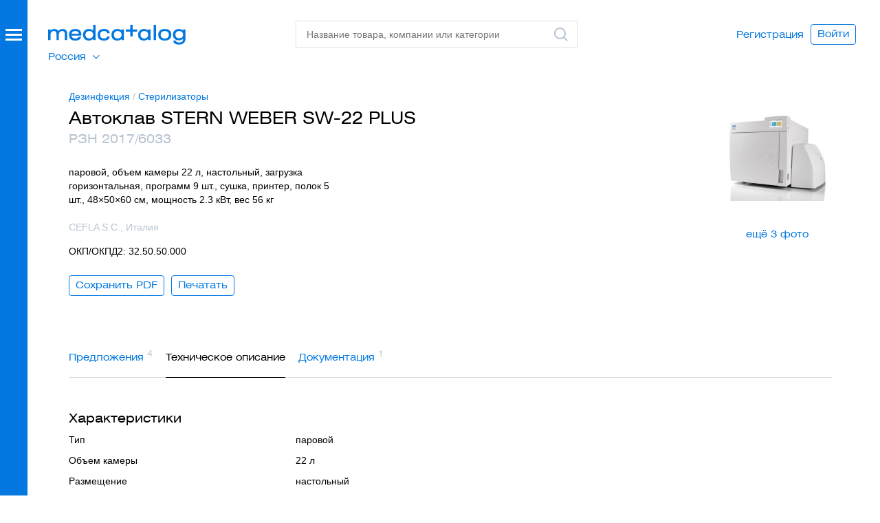

--- FILE ---
content_type: text/html; charset=UTF-8
request_url: https://xn--80aajbe5ajcy1b.xn--p1ai/products/sterilizator-parovoy-stern-weber-sw-22-plus-s-sensornim-pultom-upravleniya
body_size: 34201
content:
<!DOCTYPE html>
<html class="nojs" lang="ru">
<head>
    <meta charset="utf-8"/>
    <meta name="viewport" content="width=device-width, initial-scale=1">
    <meta http-equiv="x-ua-compatible" content="ie=edge"/>
    <title>Автоклав STERN WEBER SW-22 PLUS - купить, сравнить цены</title>
    <meta name="description" content="Автоклав STERN WEBER SW-22 PLUS - характеристики, фото, контакты поставщиков. Сравните цены и выберите лучшее предложение."/>
    <meta property="og:type" content="website">
    <meta property="og:title" content="Автоклав STERN WEBER SW-22 PLUS - купить, сравнить цены">
    <meta property="og:description" content="Автоклав STERN WEBER SW-22 PLUS - характеристики, фото, контакты поставщиков. Сравните цены и выберите лучшее предложение.">
    <meta property="og:url" content="https://xn--80aajbe5ajcy1b.xn--p1ai">
    <meta property="og:image" content="https://xn--80aajbe5ajcy1b.xn--p1ai/assets/images/med-logo.png">
    <meta name="format-detection" content="telephone=no"/>
    <meta name="google-site-verification" content="Rd-01_zxowwr4AgqsCM3CdzbEdhRTAivnmXP3R03Odc" />
    <link rel="icon" type="image/svg+xml" href="/favicon.svg">

            <link rel="canonical" href='https://xn--80aajbe5ajcy1b.xn--p1ai/products/sterilizator-parovoy-stern-weber-sw-22-plus-s-sensornim-pultom-upravleniya' />
            <!-- Critical CSS -->
    <style>
        .overdue_licence {color:#ff001f !important;}
      @charset  "UTF-8";a{text-decoration:none}button,select{text-transform:none}.content:after,.dialog-header:after,.footer:after,.form .form__row:after,.form:after,.header-print:after,.header:after,.object .object__content:after,.object:after{clear:both}.buttons,ul{list-style-type:none}textarea{overflow:auto}img{border:0}body,textarea{color:#000}.ico,hr,ul,ul li{padding:0}html{font-family:sans-serif;-ms-text-size-adjust:100%;-webkit-text-size-adjust:100%;height:100%}aside,header,section{display:block}[hidden]{display:none}svg:not(:root){overflow:hidden}hr{box-sizing:content-box;height:0}button,input,select,textarea{color:inherit;font:inherit;margin:0}a,button{color:#0378e0}h2{font-weight:400}button{-webkit-appearance:button}button::-moz-focus-inner{border:0;padding:0}input{line-height:normal}input::-moz-focus-inner{border:0;padding:0}.icon{display:inline-block;width:1em;height:1em;stroke-width:0;stroke:currentColor;fill:currentColor}.icon-logo,.icon-logo-white{width:200px;height:29px}.ico{border:none;border-radius:0;height:24px;width:24px;line-height:0;font-size:0;display:inline-block;zoom:1;vertical-align:middle}.buttons li{vertical-align:top}*,:after,:before{box-sizing:border-box;-webkit-font-smoothing:antialiased;-moz-osx-font-smoothing:grayscale;-moz-font-smoothing:antialiased;font-smoothing:antialiased}body{position:relative;margin:0;height:100%;display:-webkit-box;display:flex;-webkit-box-orient:vertical;-webkit-box-direction:normal;flex-direction:column;font-size:14px;line-height:20px;font-family:Arial,sans-serif}body>.wrapper{padding-bottom:40px;-webkit-box-flex:1;flex:1 0 auto}@media  screen and (max-width:680px){body>.wrapper{margin-bottom:10px}}h2{font-size:18px;line-height:24px}h2{font-family:HeliosExtWeb,Arial,sans-serif;margin:22px 0 9px}p{font-size:14px;line-height:20px}h2:first-child{margin-top:0}p,ul{margin:0 0 20px}a{background-color:transparent}a:visited{outline:0}p{max-width:610px}p:last-child{margin-bottom:0}iframe,img{max-width:100%;height:auto;line-height:0;font-size:0;display:block;margin:0}button,select,textarea{font-size:14px}ul li{margin:0 0 10px}ul li:last-child{margin-bottom:0}ul li:before{padding-right:6px;content:"—"}button{overflow:visible;font-family:HeliosExtWeb,Arial,sans-serif;display:inline-block;zoom:1;line-height:1;background-color:transparent;border:1px solid #0378e0;border-radius:4px;padding:6px 9px 8px;white-space:nowrap;text-align:center}.logo,select,textarea{display:block}input[type=email],input[type=password],input[type=text]{font-family:Arial,sans-serif;font-size:14px;line-height:20px;border:1px solid #d8dfe7;width:100%;padding:9px 15px;display:block;border-radius:0;-webkit-appearance:none;-moz-appearance:none;appearance:none;color:#000;background-color:#fff;height:40px}input::-moz-inner-spin-button,input::-moz-outer-spin-button,input::-webkit-inner-spin-button,input::-webkit-outer-spin-button{-webkit-appearance:none;-moz-appearance:none;appearance:none;margin:0}textarea{font-family:Arial,sans-serif;line-height:20px;border:1px solid #d8dfe7;width:100%;padding:9px 15px;border-radius:0;-webkit-appearance:none;-moz-appearance:none;appearance:none;background-color:#fff;height:40px;resize:none;min-height:200px}hr{background-color:none;border:none;border-top:1px solid #d8dfe7;width:100%;margin:0}select{line-height:20px;z-index:2;height:40px}@-webkit-keyframes overlayOpen{0%{opacity:0}100%{opacity:1}}@keyframes  overlayOpen{0%{opacity:0}100%{opacity:1}}.body{padding-top:100px;padding-bottom:0;margin-bottom:80px}.logo{width:200px;height:29px;font-size:0}.header{position:fixed;top:0;left:0;right:0;padding:30px 40px 30px 70px;height:100px;background-color:#fff;z-index:100}.header:after,.header:before{content:" ";display:table}.header .header__logo{position:absolute;top:36px;left:70px;z-index:3}.header__search{position:absolute;top:30px;left:430px;right:440px;z-index:3}@media  screen and (max-width:1188px){.body--promomsg .header__search{left:280px}}.header .header__overlay{top:0;left:0;right:0;bottom:0;position:fixed;display:none}.header .header__overlay:after{content:"";display:block;position:absolute;top:0;left:0;right:0;bottom:0;background-color:#ebeff3;opacity:.5}.header .header__suggest{left:0;right:0;top:0;z-index:2;position:absolute;display:none}.search .search__field .search__icon{display:block}.header .header__user{opacity:1;position:absolute;top:0;bottom:0;right:0;z-index:1;margin:auto 0}.header .header__user .buttons{display:-webkit-box;display:flex;-webkit-box-align:center;align-items:center;height:100%;padding-top:0;padding-right:35px}.header .header__user .buttons .buttons__button{vertical-align:middle}.suggest{background-color:#fff}.search .search__field .search__icon.search__icon--clear{display:none}.search .search__field .search__icon.search__icon--search{display:block}.suggest{height:100%;font-family:HeliosExtWeb,Arial,sans-serif;padding:85px 70px 15px 430px;overflow-y:scroll}.suggest .suggest__content{height:inherit;max-height:82vh;overflow-y:scroll}.header-print{margin-bottom:37px;display:none}.content:after,.content:before,.header-print:after,.header-print:before{display:table;content:" "}.header-print .header-print__logo{float:left;width:200px;margin-top:1px}.header-print .header-print__logo img{width:200px}.header-print .header-print__username{font-family:HeliosExtWeb,Arial,sans-serif;font-size:24px;line-height:32px;float:right;width:50%;text-align:right}.button{text-align:center}.search{width:100%;min-width:340px}@media  screen and (max-width:1160px){.search{min-width:auto}}.search .search__field{position:relative}.search .search__input{position:relative;z-index:1;padding-right:34px}.search .search__icon{position:absolute;z-index:2;right:3%;top:8px;width:24px;height:24px}.content{padding:25px 60px 0 90px;width:100%}.dialog .content{padding-left:50px;padding-right:50px}.content .content__body{padding:0 10px}.content .content__column{padding:0 10px;float:left;max-width:100%}.content .content__column.content__column--4{width:360px}.content .content__column.content__column--5{width:450px}.buttons .buttons__button:before{content:none}.button{font-family:HeliosExtWeb,Arial,sans-serif;font-size:14px;display:inline-block;zoom:1;line-height:1;color:#0378e0;background-color:transparent;border:1px solid #0378e0;border-radius:4px;padding:6px 9px 8px;white-space:nowrap}.button.button--cta{background-color:#0378e0;color:#fff;border-color:#0378e0;min-width:124px}.button.button--l{padding:11px 18px 13px}.button.button--fake{padding-left:0;padding-right:0;border:none;padding-top:7px}.button.button--fake.button--l{border-color:#fff;padding-left:9px;padding-right:9px;padding-top:12px}.buttons{margin:0;padding:0;font-size:0;line-height:0}.buttons li{margin:0;padding:0;display:inline-block;zoom:1}.buttons .buttons__button{margin:0 10px 0 0;position:relative}.buttons .buttons__button:last-child{margin-right:0}.form .form__row:after,.form .form__row:before,.form:after,.form:before{display:table;content:" "}.textarea.textarea--s{min-height:80px}.form{padding:28px 60px 0 90px;width:100%;position:relative}.dialog .form{padding-left:50px;padding-right:50px}.form .form__section{margin-bottom:25px}.form .form__section--border{position:relative;margin-bottom:0}.form .form__section--border:before{content:'';position:absolute;top:25px;left:-25%;width:150%;height:1px;background-color:#979797}.form .form__field,.form .form__row{position:relative}.form .form__row{margin-bottom:5px}.form .form__row select{width:100%}.form .form__row+.form__row{margin-bottom:20px}.form .form__row:last-child{margin-bottom:0}.form .form__item{padding:0 10px}.form .form__submit{padding:25px 10px 0}.form .form__submit button{min-width:1px}.form label{display:inline-block;zoom:1;white-space:nowrap}.form .form__item-right{position:absolute;top:0;right:10px}.content .form{padding:0}.content .form .form__item,.content .form .form__submit{padding-left:0;padding-right:0}.object .object__content:after,.object .object__content:before,.object:after,.object:before{content:" ";display:table}.object{padding:10px 60px 56px 90px;width:100%}.dialog .object{padding-left:50px;padding-right:50px}.object .object__body{padding:0 10px;position:relative}.object .object__title{margin-bottom:4px;position:relative;font-size:24px;line-height:32px;margin:0 0 2px}.object .object__title .object__logo{position:absolute;top:4px;right:0;width:160px}.object__content{margin:0;font-family:Arial,sans-serif;font-size:14px}.object__content p{margin-bottom:0}.object .object__description{max-width:380px;margin-bottom:15px}.object .object__content{margin-top:26px;padding-right:180px}.object .object__buttons{margin-top:25px}.overlay,.overlay:after{top:0;left:0;right:0;bottom:0;position:fixed}.overlay{z-index:300;overflow:auto;opacity:0;display:none}.overlay:after{content:"";display:block;background-color:#ebeff3;opacity:.5;z-index:1}.dialog{position:relative}.dialog{background-color:#fff;margin:80px auto;padding-bottom:60px;display:none;z-index:2;right:-20px}.dialog.dialog--extratop{padding-top:40px}.dialog.dialog--5{width:550px}.dialog.dialog--9{width:910px}.dialog.dialog--10{width:910px;padding-top:28px;padding-bottom:28px}.dialog-header{width:100%;padding:46px 50px 0}.dialog-header:after,.dialog-header:before{content:" ";display:table}.dialog .dialog-header{padding-left:50px;padding-right:50px}.dialog-header .dialog-header__wrapper{position:relative;padding:0 10px}.dialog-header .dialog-header__title{font-size:24px;line-height:32px;margin:0;font-family:HeliosExtWeb,Arial,sans-serif;font-weight:400}.dialog-header .dialog-header__close{font-family:HeliosExtWeb,Arial,sans-serif;color:#0378e0;margin-bottom:31px;margin-top:-11px}.dialog-header .dialog-header__close:visited{outline:0}.signup h3{font-size:24px;line-height:32px;margin:0 0 27px;color:#0378e0;font-family:HeliosExtWeb,Arial,sans-serif;font-weight:400}.signup p{max-width:260px}.signup .form{padding-top:9px}.footer{font-family:HeliosExtWeb,Arial,sans-serif;display:none;border-top:1px solid #000;padding-top:5px;margin-top:50px}.footer:after,.footer:before{content:" ";display:table}.side .side__burger:after,.side .side__burger:before,.side .side__overlay:after{content:""}.footer .footer__left{float:left;width:55%}.footer .footer__right{float:right;text-align:right}.side{position:fixed;top:0;bottom:0;left:0;z-index:200;background-color:#fff}.side .side__overlay{top:0;left:0;right:0;bottom:0;position:fixed;opacity:0;z-index:1;display:none;-webkit-animation:.2s ease-in-out forwards overlayOpen;animation:.2s ease-in-out forwards overlayOpen}.side .side__overlay:after{display:block;position:absolute;top:0;left:0;right:0;bottom:0;background-color:#ebeff3;opacity:.5}.side .side__burger,.side .side__burger:after,.side .side__burger:before{display:block;background-color:#fff;height:3px;width:24px;right:0;position:absolute}.side .side__burger{top:0}.categories .categories__item:before,.side .side__item:before{content:none}.side .side__burger:before{top:7px}.side .side__burger:after{top:14px}.side .side__caller{background-color:#0378e0;width:40px;position:absolute;top:0;bottom:0;left:0;z-index:3;display:none}.side .side__caller-wrapper{position:absolute;top:42px;left:8px;width:24px}.side .side__body{position:fixed;z-index:2;top:0;left:0;bottom:0}.side .side__logo{margin:36px 0 40px 70px}.side .side__link{display:inline-block;zoom:1;color:#fff;opacity:1}.side .side__item{margin:0}.side .side__item.side__item--active .side__link{opacity:.6}.side .side__item.side__item--separator{background-color:#3f93e7;height:1px;margin:5px 0 4px;padding:0}.side .side__item.side__item--copyright{padding-top:12px}.side .side__nav{font-family:HeliosExtWeb,Arial,sans-serif;margin:0 60px 0 70px;padding:0}.side .side__nav.side__nav--top{margin-bottom:30px;font-size:18px;line-height:24px}.side .side__nav.side__nav--top .side__link{padding:8px 0}.side .side__nav.side__nav--bottom{margin-top:auto;margin-bottom:55px}.side .side__nav.side__nav--bottom .side__link{padding:2px 0;font-size:14px;line-height:normal}.side .side__primary{width:370px;position:absolute;top:0;left:0;bottom:0;background-color:#0378e0;color:#fff;display:-webkit-box;display:flex;-webkit-box-orient:vertical;-webkit-box-direction:normal;flex-direction:column}.side .side__primary .header__search{display:none}.side .side__secondary{width:370px;position:absolute;top:0;left:370px;bottom:0;background-color:#fff;display:none}.side .side__secondary .side__search{position:absolute;top:0;left:0;right:10px;z-index:2;background-color:#fff;padding:30px 50px 30px 60px}.categories{margin:0 70px 0 430px;padding-top:10px;font-size:15px;line-height:20px}.categories .categories__row{max-width:100%;border-bottom:1px solid #d8dfe7;padding-top:6px;padding-bottom:14px;margin-bottom:19px}.categories .categories__row:last-child{border-bottom:none;padding-bottom:0;margin-bottom:-35px}.categories .categories__heading{font-size:15px;line-height:20px;font-family:HeliosExtWeb,Arial,sans-serif;margin-bottom:10px}.categories .categories__item{margin:0 0 10px}.side__secondary .categories{position:absolute;top:0;left:0;right:0;bottom:0;margin-left:0;margin-right:0;overflow:auto;z-index:1;padding:110px 60px 45px}.side__secondary .categories .categories__row:last-child{margin-bottom:0}.form .form__item.form__item__center{margin-top:40px;text-align:center}.categories__wrapper:after{content:'';display:table;clear:both}.tab-content--invisible{visibility:hidden}.note{z-index:999;position:fixed;top:20px;left:0;right:0;margin:0 auto;padding:0}.note>div{width:100%;max-width:560px;margin:0 auto;padding:18px 20px;font-size:16px;border:1px solid transparent;border-radius:4px}.note>div p{float:left;width:85%;margin:0;font-size:16px;color:#000}.note>div a.note__close{float:right;width:15%;text-align:right}.note>div:after{content:'';display:table;line-height:0;clear:both}@media  screen and (max-width:680px){.note{top:0}.note>div{max-width:initial}}.note>.note__done{background-color:#e5f6dd;border-color:#b2caa7}.note>.note__error{background-color:#ffe5e8;border-color:#e0ccd5}.side .side__secondary .side__search{right:20px}.side .side__secondary .side__search .search{min-width:inherit}.object .object__title{padding-right:180px}.side .categories{width:100%}.side .categories .categories__row{min-width:initial}.side .side__primary{overflow-y:auto}.side__primary .header__user{display:none}@media  screen and (max-width:1024px){.categories .categories__row{min-width:100%}.button.button--l{padding:11px 6px 13px}.form .form__item,.form label{max-width:100%}.content,.form,.object{padding-right:0;padding-left:40px}.dialog{right:0;width:100%;max-width:910px}}@media  screen and (min-width:961px){.side .side__primary .header__suggest{display:none}}@media  screen and (max-width:960px){.header .header__suggest{height:100%;overflow-y:scroll}.categories{margin:0;padding-left:70px}}@media  screen and (max-width:820px){.header .header__search{right:10px}.header .header__user{display:none}.side__primary .header__user{position:relative;display:block;margin-bottom:20px}.side__primary .header__user:before{content:"";bottom:-13.5px;position:absolute;width:100%;height:1px;background:#3f93e7}.buttons .buttons__button{margin-bottom:10px}}@media  screen and (max-width:680px){body{padding-top:50px;overflow-x:hidden}.side .side__caller{background-color:transparent}.content,.form,.object{padding-right:10px;padding-left:10px}.content .content__body{overflow-x:auto}.header{height:50px;padding:0;background-color:#0378e0}.header .header__overlay{top:50px}.header .header__logo{top:13px;left:0;right:0;margin:auto}.header .header__logo .logo{margin:0 auto}.header .header__search{top:5px;left:315px;right:10px}.side .side__primary .header__search{top:50px;left:0;right:0;background-color:#0378e0}.side .side__primary .header__suggest{top:100px}.side .side__primary .search{min-width:inherit}.side .side__primary .search .search__field{position:static}.side .side__primary .search .search__input{display:none;max-width:95%;margin:5px auto}.side .side__primary .search .search__field .search__icon.search__icon--search,.side .side__primary .search .search__icon{top:-35px}.side .side__primary .search .search__field .search__icon.search__icon--search>div{background-size:100%;background-repeat:no-repeat}.side .side__primary .suggest{padding:0}.search{min-width:inherit}.search .search__field{position:static}.search .search__input{display:none;max-width:95%;margin:5px auto}.search .search__field .search__icon.search__icon--search,.search .search__icon{top:-35px}.search .search__field .search__icon.search__icon--search>div{background-size:100%;background-repeat:no-repeat}.categories.categories--mono{width:100%;padding:60px 10px 0;font-size:12px}}@media  screen and (max-width:490px){.add-hover{display:-webkit-box;display:flex;-webkit-box-orient:vertical;-webkit-box-direction:reverse;flex-direction:column-reverse}.header .header__logo .logo{margin:0 auto}.dialog .content,.dialog .dialog-header,.dialog .object{padding-left:0;padding-right:0}.dialog .dialog__content{padding:10px}.dialog .content__body h2{font-size:14px}.dialog .object .object__title .object__logo{width:110px}.dialog .object .object__content{padding-right:110px}.object .object__content,.object .object__title{padding-right:0}.object .object__title .object__logo{position:relative;left:0;margin:auto}}.content.timeout .form .form__submit{padding-bottom:24px}.dialog .content.timeout{padding-right:35px;overflow-x:hidden}.timeout{max-width:910px}.timeout .form .form__item.form__item__center{margin-top:50px}.timeout__side{z-index:99;position:absolute;top:0;left:0;width:390px;height:100%;background-size:cover}.timeout__content.content__column{height:100%;float:right}.timeout__content.content__column p{text-align:left;font-size:18px;color:#000;line-height:24px;font-family:HeliosExtWeb,Arial,sans-serif}.timeout__content.content__column h3{padding:28px 0;font-size:24px;line-height:32px;margin:0;font-family:HeliosExtWeb,Arial,sans-serif;font-weight:400}@media  screen and (max-width:900px){.timeout__side{display:none}.timeout__content.content__column{float:none;margin:0 auto}}

.lead {padding: 0 60px 0 90px;width: 100%;background-color: #E5F1FB;overflow: hidden;}.lead .lead__body{padding-left: 7%;padding-bottom: 5%;position: relative;}.lead .lead__content{padding-top: 54px;padding-bottom: 56px;float: left;width: 60%;}.lead .lead__image{border-radius: 100%;overflow: hidden;width: 430px;height: 430px;position: absolute;top: 0;left: 80%;margin-left: -215px;}.lead .lead__image img{width: 100%;height: auto}.icon {display: inline-block;width: 1em;height: 1em;stroke-width: 0;stroke: currentColor;fill: currentColor;}.icon-logo,.icon-logo-white{width: 200px;height: 29px;}.side.side--expandable .side__body{left: -740px}.side.side--expandable .side__caller, .side.side--expandable .side__secondary{display: block}.expired{visibility: hidden;opacity: 0;position: absolute;top: auto;right: 0;width: auto;}@media  screen and (max-width: 680px){.side.side--expandable .side__caller{height: 50px}.side .side__caller-wrapper{top: 16.5px!important}.icon-logo{fill: #fff}.side .side__body{left: -740px}.header .header__search{top: 50px;left: 0;right: 0;background-color: #0378E0;}}.select-region li:before{display: none;}.select-region ul {display:none;};
      
      
      
        table.data.data--compact td table {
            max-width: 610px;
        }

        table.data.data--compact td table {
            max-width: 610px;
        }

        table.data.data--compact td table td, table.data.data--compact td table th {
            border: 1px solid #8da2b2;
            min-width: auto!important;
            max-width: none!important;
            padding: 7px 13px;
            vertical-align: middle;
        }
        body .repairs-list .buttons .buttons__button_flex a,
        body .repairs-list .buttons .buttons__button_flex span {
            width: auto;
            min-width: 167px;
        }
        
        body .object.object--company .object__body:after {
            display: none;
        }
        
        body .repairs-page .data.data--wide td {
            /* padding-bottom: 0; */
        }

        #imglightbox {
            /* (A1) COVERS FULLSCREEN */
            position: fixed; z-index: 999;
            top: 0; left: 0;
            width: 100vw; height: 100vh;

            /* (A2) BACKGROUND */
            background: rgba(0, 0, 0, 0.5);

            /* (A3) CENTER IMAGE ON SCREEN */
            display: flex;
            align-items: center;
            align-items: center;

            /* (A4) HIDDEN BY DEFAULT */
            visibility: hidden;
            opacity: 0;

            /* (A5) SHOW/HIDE ANIMATION */
            transition: opacity ease 0.4s;
        }

        /* (A6) TOGGLE VISIBILITY */
        #imglightbox.show {
            visibility: visible;
            opacity: 1;
        }

        /* (B) LIGHTBOX IMAGE */
        #imglightbox img {
            /* (B1) DIMENSIONS */
            width: auto !important;
            height: auto !important;
            margin: auto;
            /* (B2) IMAGE FIT */
            /* contain | cover | fill | scale-down */
            object-fit: cover;
        }
        body > div.wrapper > div > section.content.tab-content > div > div > div > table.data.data--compact.tableSaved > tbody > tr > td img {
            cursor:pointer;
        }
</style>
    <link rel="preload" href="https://xn--80aajbe5ajcy1b.xn--p1ai/assets/styles/app.css?v=5.1" as="style" onload="this.onload=null;this.rel='stylesheet'">
	<noscript><link rel="stylesheet" href="https://xn--80aajbe5ajcy1b.xn--p1ai/assets/styles/app.css?v=5.1"></noscript>
	<script>
		/*! loadCSS. [c]2017 Filament Group, Inc. MIT License */
		!function(t){"use strict";t.loadCSS||(t.loadCSS=function(){});var e=loadCSS.relpreload={};if(e.support=function(){var e;try{e=t.document.createElement("link").relList.supports("preload")}catch(t){e=!1}return function(){return e}}(),e.bindMediaToggle=function(t){var e=t.media||"all";function a(){t.addEventListener?t.removeEventListener("load",a):t.attachEvent&&t.detachEvent("onload",a),t.setAttribute("onload",null),t.media=e}t.addEventListener?t.addEventListener("load",a):t.attachEvent&&t.attachEvent("onload",a),setTimeout(function(){t.rel="stylesheet",t.media="only x"}),setTimeout(a,3e3)},e.poly=function(){if(!e.support())for(var a=t.document.getElementsByTagName("link"),n=0;n<a.length;n++){var o=a[n];"preload"!==o.rel||"style"!==o.getAttribute("as")||o.getAttribute("data-loadcss")||(o.setAttribute("data-loadcss",!0),e.bindMediaToggle(o))}},!e.support()){e.poly();var a=t.setInterval(e.poly,500);t.addEventListener?t.addEventListener("load",function(){e.poly(),t.clearInterval(a)}):t.attachEvent&&t.attachEvent("onload",function(){e.poly(),t.clearInterval(a)})}"undefined"!=typeof exports?exports.loadCSS=loadCSS:t.loadCSS=loadCSS}("undefined"!=typeof global?global:this);
	</script>
    <script>
        window.Laravel = {"csrfToken":"FD9XXOO0EyIkwSaMmZ0Du69gTivEB4K5HCUipcM1"}
        window.onload = () => {
            let all = document.querySelectorAll("body > div.wrapper > div > section.content.tab-content > div > div > div > table.data.data--compact.tableSaved > tbody > tr > td img");

            lightbox = document.getElementById("imglightbox");

            // (B) CLICK TO SHOW IMAGE IN LIGHTBOX
            // * SIMPLY CLONE INTO LIGHTBOX & SHOW
            if (all.length>0) { for (let i of all) {
                i.onclick = () => {
                    let clone = i.cloneNode();
                    clone.className = "";
                    lightbox.innerHTML = "";
                    lightbox.appendChild(clone);
                    lightbox.className = "show";
                };
            }}

            // (C) CLICK TO CLOSE LIGHTBOX
            lightbox.onclick = () => {
                lightbox.className = "";
            };
        };
    </script>
    <!-- CSRF Token -->
    <meta name="csrf-token" content="FD9XXOO0EyIkwSaMmZ0Du69gTivEB4K5HCUipcM1">
    
    <script>
        window.notify_kp_upload = 'https://xn--80aajbe5ajcy1b.xn--p1ai/notify_kp_upload';
    </script>
        <!-- Google Tag Manager -->
        <script>(function(w,d,s,l,i){w[l]=w[l]||[];w[l].push({'gtm.start':
                    new Date().getTime(),event:'gtm.js'});var f=d.getElementsByTagName(s)[0],
                j=d.createElement(s),dl=l!='dataLayer'?'&l='+l:'';j.async=true;j.src=
                'https://www.googletagmanager.com/gtm.js?id='+i+dl;f.parentNode.insertBefore(j,f);
            })(window,document,'script','dataLayer','GTM-MG2R8LZ');</script>
        <!-- End Google Tag Manager -->
        <meta name="yandex-verification" content="da289b3d792ec3d8" />

    
            <link rel="alternate" href="https://medcatalog.by/products/sterilizator-parovoy-stern-weber-sw-22-plus-s-sensornim-pultom-upravleniya" hreflang="x-default" />
    <link rel="alternate" href="https://xn--80aajbe5ajcy1b.xn--p1ai/products/sterilizator-parovoy-stern-weber-sw-22-plus-s-sensornim-pultom-upravleniya" hreflang="ru-ru" />
    </head>
<body class="body  body--promomsg">
<!-- Google Tag Manager (noscript) -->
    <noscript><iframe src="https://www.googletagmanager.com/ns.html?id=GTM-MG2R8LZ" height="0" width="0" style="display:none;visibility:hidden"></iframe></noscript>
<!-- End Google Tag Manager (noscript) -->
  <div class="wrapper">
    <aside class="side side--expandable">
        <div class="side__overlay"></div>
        <div class="side__caller">
            <div class="side__caller-wrapper">
                <div class="side__burger"></div>
            </div>
        </div>
        <div class="side__body">
            <div class="side__primary">
                <div class="side__logo">
                    <a class="logo logo--inverted" href="/" title="Медкаталог">
                        <svg class="icon icon-logo-white" aria-hidden="true">
                            <use xlink:href="#icon-logo-white"></use>
                        </svg>
                    </a>
                </div>
                <div class="header__search">
                    <div class="search ajaxsearch">
                        <div class="search__field">
                            <input class="search__input" type="text" name="s" data-action="https://xn--80aajbe5ajcy1b.xn--p1ai/search" id="side" autocomplete="off" placeholder="Название товара, компании или категории"/>
                            <div class="search__icon search__icon--clear">
                                <div class="ico ico--cross-grey"></div>
                            </div>
                            <label class="search__icon search__icon--search" for="side">
                                <div class="ico ico--search-grey"><svg class="icon icon-search-grey" aria-hidden="true"><use xlink:href="#icon-search-grey"></use></svg></div>
                            </label>
                        </div>
                    </div>
                </div>
                <div class="header__suggest">
                    <div class="suggest">
                        <div class="suggest__content"></div>
                    </div>
                </div>
                                    <ul class="side__nav side__nav--top side__nav--region select-region">
                        <li class="side__item">
                            <span class="current">Россия</span>
                            <ul>
                                <li class="side__item">
                                    <a href="https://medcatalog.by/" class="side__link" rel="nofollow">Беларусь</a>
                                </li>
                            </ul>
                        </li>
                    </ul>
                                <ul class="side__nav side__nav--top">
                                                                <li class="side__item " data-navtab-caller="category-132"><a class="side__link" href="/category/oborudovanie-1">Оборудование</a></li>
                                            <li class="side__item " data-navtab-caller="category-131"><a class="side__link" href="/category/rashodnie-materiali">Расходные материалы</a></li>
                                            <li class="side__item " data-navtab-caller="category-559"><a class="side__link" href="/category/obshchebolnichnie-imn">Общебольничные ИМН</a></li>
                                            <li class="side__item " data-navtab-caller="category-121"><a class="side__link" href="/category/instrumentariy">Инструментарий</a></li>
                                            <li class="side__item " data-navtab-caller="category-739"><a class="side__link" href="/category/laboratoriya">Лаборатория</a></li>
                                            <li class="side__item side__item--active" data-navtab-caller="category-4"><a class="side__link" href="/category/dezinfekciya">Дезинфекция</a></li>
                                            <li class="side__item " data-navtab-caller="category-6"><a class="side__link" href="/category/mebel">Мебель</a></li>
                                        <li class="side__item side__item--separator"></li>
                                        <li class="side__item"><a class="side__link" href="https://xn--80aajbe5ajcy1b.xn--p1ai/companies">Поставщики</a></li>
                                    </ul>
                <ul class="side__nav side__nav--bottom">
    				    					<li class="header__user">
    							<div class="side__item"><a class="side__link" href="https://xn--80aajbe5ajcy1b.xn--p1ai/register">Регистрация</a></div>
    							<div class="side__item"><a class="side__link" href="#" data-dialog="signin">Войти</a></div>
    					</li>
    				                    <li class="side__item"><a class="side__link" href="https://xn--80aajbe5ajcy1b.xn--p1ai/promo">Размещение в&nbsp;каталоге</a></li>
                    <li class="side__item"><a class="side__link" href="https://xn--80aajbe5ajcy1b.xn--p1ai/vopros-otvet">Вопрос-ответ</a></li>
                    <li class="side__item"><a class="side__link" href="https://xn--80aajbe5ajcy1b.xn--p1ai/about">О проекте</a></li>
                    <li class="side__item side__item--copyright">© 2026 ООО «Медкаталог»</li>
                </ul>
            </div>
            <div class="side__secondary">
                <div class="side__search">
                    <form class="search" action="https://xn--80aajbe5ajcy1b.xn--p1ai/search" name="cat" method="get">
                        <div class="search__field">
                            <input class="search__input searchbycategory" type="text" name="cat" id="cat" autocomplete="off" placeholder="Поиск по категории"/>
                            <div class="search__icon search__icon--clear">
                                <div class="ico ico--cross-grey"></div>
                            </div>
                            <label class="search__icon search__icon--search" for="cat">
                                <div class="ico ico--search-grey"><svg class="icon icon-search-grey" aria-hidden="true"><use xlink:href="#icon-search-grey"></use></svg></div>
                            </label>
                        </div>
                    </form>
                </div>
                <nav>
                                        <div class="categories categories--mono searchbycategory_list" data-navtab="category-132">
                                                
                            <div class="categories__row">
                                <div class="categories__heading">Анестезиология, реаниматология, скорая помощь</div>
                                <div class="categories__list">
                                                                                                                                                                                                    <div class="categories__item"><a class="" href="/category/ivl-apparati">Аппараты ИВЛ</a></div>
                                                                                                                                                                                                        <div class="categories__item"><a class="" href="/category/apparati-iskusstvennogo-krovoobrashcheniya">Аппараты искусственного кровообращения (АИК), ЭКМО аппараты</a></div>
                                                                                                                                                                                                        <div class="categories__item"><a class="" href="/category/defibrillyatori">Дефибрилляторы</a></div>
                                                                                                                                                                                                        <div class="categories__item"><a class="" href="/category/ingalyatori-kislorodnie">Ингаляторы кислородные</a></div>
                                                                                                                                                                                                        <div class="categories__item"><a class="" href="/category/kislorodnie-kontsentratori">Кислородные концентраторы</a></div>
                                                                                                                                                                                                        <div class="categories__item"><a class="" href="/category/laringoskopi">Ларингоскопы</a></div>
                                                                                                                                                                                                        <div class="categories__item"><a class="" href="/category/meshki-ambu">Мешки Амбу</a></div>
                                                                                                                                                                                                        <div class="categories__item"><a class="" href="/category/rezervnie-meshki">Мешки резервные дыхательные для ИВЛ</a></div>
                                                                                                                                                                                                        <div class="categories__item"><a class="" href="/category/monitori-patsienta">Мониторы пациента прикроватные</a></div>
                                                                                                                                                                                                        <div class="categories__item"><a class="" href="/category/monitori-glubini-narkoza">Мониторы глубины анестезии (BIS мониторы)</a></div>
                                                                                                                                                                                                        <div class="categories__item"><a class="" href="/category/narkoznie-apparati">Наркозные аппараты, наркозно-дыхательные аппараты</a></div>
                                                                                                                                                                                                        <div class="categories__item"><a class="" href="/category/natronnaya-izvest">Натронная известь</a></div>
                                                                                                                                                                                                        <div class="categories__item"><a class="" href="/category/nasosi-infuzionnie">Насосы инфузионные (инфузоматы)</a></div>
                                                                                                                                                                                                        <div class="categories__item"><a class="" href="/category/podogrevateli-infuzionnih-rastvorov">Аппараты для подогрева крови и инфузионных растворов</a></div>
                                                                                                                                                                                                        <div class="categories__item"><a class="" href="/category/termoshkafi-meditsinskie">Термошкафы медицинские</a></div>
                                                                                                                                                                                                        <div class="categories__item"><a class="" href="/category/pulsoksimetri">Пульсоксиметры</a></div>
                                                                                                                                                                                                        <div class="categories__item"><a class="" href="/category/pulsoksimetricheskie-datchiki">Пульсоксиметрические датчики</a></div>
                                                                                                                                                                                                        <div class="categories__item"><a class="" href="/category/ustroystva-slr">Устройства для сердечно-легочной реанимации</a></div>
                                                                                                                                                                                                        <div class="categories__item"><a class="" href="/category/elektrokardiostimulyatori-naruzhnie">Электрокардиостимуляторы наружные временные</a></div>
                                                                                                            </div>
                            </div>

                        
                            <div class="categories__row">
                                <div class="categories__heading">Акушерство и гинекология</div>
                                <div class="categories__list">
                                                                                                                                                                                                    <div class="categories__item"><a class="" href="/category/kolposkopi">Кольпоскопы</a></div>
                                                                                                                                                                                                        <div class="categories__item"><a class="" href="/category/kresla-ginekologicheskie">Кресла гинекологические</a></div>
                                                                                                                                                                                                        <div class="categories__item"><a class="" href="/category/krovati-akusherskie">Кровати Рахманова, акушерские кресла для родов</a></div>
                                                                                                                                                                                                        <div class="categories__item"><a class="" href="/category/rabochee-mesto-ginekologa">Рабочее место врача гинеколога</a></div>
                                                                                                                                                                                                        <div class="categories__item"><a class="" href="/category/fetalnie-doppleri">Фетальные мониторы</a></div>
                                                                                                                                                                                                        <div class="categories__item"><a class="" href="/category/stoli-dlya-novorozhdennih">Столы для новорожденных</a></div>
                                                                                                                                                                                                        <div class="categories__item"><a class="" href="/category/inkubatori-dlya-novorozhdennih">Инкубаторы для новорожденных</a></div>
                                                                                                                                                                                                        <div class="categories__item"><a class="" href="/category/obluchateli-dlya-fototerapii">Облучатели фототерапевтические для новорожденных</a></div>
                                                                                                                                                                                                        <div class="categories__item"><a class="" href="/category/analizatori-pota">Анализаторы пота для диагностики муковисцидоза</a></div>
                                                                                                            </div>
                            </div>

                        
                            <div class="categories__row">
                                <div class="categories__heading">Газоснабжение</div>
                                <div class="categories__list">
                                                                                                                                                                                                    <div class="categories__item"><a class="" href="/category/kompressori">Компрессоры</a></div>
                                                                                                                                                                                                        <div class="categories__item"><a class="" href="/category/uvlazhniteli-kisloroda">Увлажнители кислорода</a></div>
                                                                                                            </div>
                            </div>

                        
                            <div class="categories__row">
                                <div class="categories__heading">Дерматология</div>
                                <div class="categories__list">
                                                                                                                                                                                                    <div class="categories__item"><a class="" href="/category/dermatoskopi">Дерматоскопы</a></div>
                                                                                                            </div>
                            </div>

                        
                            <div class="categories__row">
                                <div class="categories__heading">Косметология</div>
                                <div class="categories__list">
                                                                                                                                                                                                    <div class="categories__item"><a class="" href="/category/karboksiterapiya">Аппараты для карбокситерапии (газовые уколы)</a></div>
                                                                                                                                                                                                        <div class="categories__item"><a class="" href="/category/lazeri-kosmetologicheskie">Лазеры косметологические</a></div>
                                                                                                                                                                                                        <div class="categories__item"><a class="" href="/category/kosmetologicheskie-apparati">Косметологические аппараты</a></div>
                                                                                                                                                                                                        <div class="categories__item"><a class="" href="/category/filleri-kosmetologicheskie">Филлеры на основе гиалуроновой кислоты</a></div>
                                                                                                            </div>
                            </div>

                        
                            <div class="categories__row">
                                <div class="categories__heading">Общехирургическое оборудование</div>
                                <div class="categories__list">
                                                                                                                                                                                                    <div class="categories__item"><a class="" href="/category/operatsionnie-stoli">Операционные (хирургические) столы</a></div>
                                                                                                                                                                                                        <div class="categories__item"><a class="" href="/category/otsasivateli">Отсасыватели хирургические</a></div>
                                                                                                                                                                                                        <div class="categories__item"><a class="" href="/category/svetilniki">Светильники медицинские (хирургические, операционные, смотровые)</a></div>
                                                                                                                                                                                                        <div class="categories__item"><a class="" href="/category/operatsionnie-mikroskopi">Операционные микроскопы</a></div>
                                                                                                                                                                                                        <div class="categories__item"><a class="" href="/category/koagulyatori">Коагуляторы, электрокоагуляторы (ЭХВЧ)</a></div>
                                                                                                                                                                                                        <div class="categories__item"><a class="" href="/category/lazeri-hirurgicheskie">Лазеры хирургические</a></div>
                                                                                                                                                                                                        <div class="categories__item"><a class="" href="/category/elektrohirurgicheskie-elektrodi">Электрохирургические инструменты (электроды)</a></div>
                                                                                                                                                                                                        <div class="categories__item"><a class="" href="/category/dissektori-ultrazvukovie">Диссекторы ультразвуковые</a></div>
                                                                                                                                                                                                        <div class="categories__item"><a class="" href="/category/klipperi">Клипперы хирургические (бритвы)</a></div>
                                                                                                                                                                                                        <div class="categories__item"><a class="" href="/category/obogrev-patsientov">Системы терморегуляции организма</a></div>
                                                                                                                                                                                                        <div class="categories__item"><a class="" href="/category/vac-terapiya">Системы лечения ран отрицательным давлением</a></div>
                                                                                                            </div>
                            </div>

                        
                            <div class="categories__row">
                                <div class="categories__heading">Общебольничные приборы</div>
                                <div class="categories__list">
                                                                                                                                                                                                    <div class="categories__item"><a class="" href="/category/alkotesteri">Алкотестеры медицинские профессиональные</a></div>
                                                                                                                                                                                                        <div class="categories__item"><a class="" href="/category/vesi-meditsinskie">Весы медицинские</a></div>
                                                                                                                                                                                                        <div class="categories__item"><a class="" href="/category/testi-na-helikobakter">Анализаторы и тесты на хеликобактер пилори</a></div>
                                                                                                                                                                                                        <div class="categories__item"><a class="" href="/category/glyukometri">Глюкометры</a></div>
                                                                                                                                                                                                        <div class="categories__item"><a class="" href="/category/test-poloski-dlya-glyukometrov">Тест-полоски для глюкометров</a></div>
                                                                                                                                                                                                        <div class="categories__item"><a class="" href="/category/lantseti-dlya-glyukometrov">Ланцеты для глюкометров</a></div>
                                                                                                                                                                                                        <div class="categories__item"><a class="" href="/category/insulinovie-pompi">Инсулиновые помпы и принадлежности</a></div>
                                                                                                                                                                                                        <div class="categories__item"><a class="" href="/category/inektsionnie-porti">Инъекционные порты для введения инсулина</a></div>
                                                                                                                                                                                                        <div class="categories__item"><a class="" href="/category/lupi-binokulyarnie">Лупы бинокулярные</a></div>
                                                                                                                                                                                                        <div class="categories__item"><a class="" href="/category/nalobnie-osvetiteli">Налобные осветители</a></div>
                                                                                                                                                                                                        <div class="categories__item"><a class="" href="/category/lobnie-reflektori">Лобные (налобные) рефлекторы</a></div>
                                                                                                                                                                                                        <div class="categories__item"><a class="" href="/category/stetoskopy">Стетоскопы, фонендоскопы, стетофонендоскопы</a></div>
                                                                                                                                                                                                        <div class="categories__item"><a class="" href="/category/termometri">Термометры</a></div>
                                                                                                                                                                                                        <div class="categories__item"><a class="" href="/category/tonometri">Тонометры (автоматические и механические)</a></div>
                                                                                                                                                                                                        <div class="categories__item"><a class="" href="/category/prinadlezhnosti-k-tonometram">Манжеты, адаптеры и груши для тонометров</a></div>
                                                                                                            </div>
                            </div>

                        
                            <div class="categories__row">
                                <div class="categories__heading">Онкология</div>
                                <div class="categories__list">
                                                                                                                                                                                                    <div class="categories__item"><a class="" href="/category/mammografi">Маммографы</a></div>
                                                                                                            </div>
                            </div>

                        
                            <div class="categories__row">
                                <div class="categories__heading">Оториноларингология</div>
                                <div class="categories__list">
                                                                                                                                                                                                    <div class="categories__item"><a class="" href="/category/audiometri">Аудиометры и тимпанометры (импедансометры)</a></div>
                                                                                                                                                                                                        <div class="categories__item"><a class="" href="/category/kamertoni">Камертоны медицинские</a></div>
                                                                                                                                                                                                        <div class="categories__item"><a class="" href="/category/lor-ustanovki">ЛОР-комбайны (установки)</a></div>
                                                                                                                                                                                                        <div class="categories__item"><a class="" href="/category/otoskopi">Отоскопы</a></div>
                                                                                                                                                                                                        <div class="categories__item"><a class="" href="/category/ushnie-voronki">Ушные воронки</a></div>
                                                                                                                                                                                                        <div class="categories__item"><a class="" href="/category/sluhovie-apparati">Слуховые аппараты</a></div>
                                                                                                                                                                                                        <div class="categories__item"><a class="" href="/category/stroboskopi">Стробоскопы медицинские, ларингостробоскопы</a></div>
                                                                                                                                                                                                        <div class="categories__item"><a class="" href="/category/protsedurnie-lor-apparati">Процедурные ЛОР аппараты</a></div>
                                                                                                            </div>
                            </div>

                        
                            <div class="categories__row">
                                <div class="categories__heading">Офтальмология</div>
                                <div class="categories__list">
                                                                                                                                                                                                    <div class="categories__item"><a class="" href="/category/avtorefraktometri">Авторефрактометры, авторефкератометры</a></div>
                                                                                                                                                                                                        <div class="categories__item"><a class="" href="/category/perimetri-oftalmologicheskie">Периметры офтальмологические</a></div>
                                                                                                                                                                                                        <div class="categories__item"><a class="" href="/category/ab-skaneri-pahimetri">A/B сканеры, пахиметры, оптические биометры</a></div>
                                                                                                                                                                                                        <div class="categories__item"><a class="" href="/category/dioptrimetri">Диоптриметры</a></div>
                                                                                                                                                                                                        <div class="categories__item"><a class="" href="/category/lazeri-oftalmologicheskie">Лазеры офтальмологические</a></div>
                                                                                                                                                                                                        <div class="categories__item"><a class="" href="/category/lineyki-skiaskopicheskie">Линейки скиаскопические</a></div>
                                                                                                                                                                                                        <div class="categories__item"><a class="" href="/category/linzi-oftalmologicheskie">Линзы офтальмологические</a></div>
                                                                                                                                                                                                        <div class="categories__item"><a class="" href="/category/mikroskopi-endotelialnie">Микроскопы эндотелиальные</a></div>
                                                                                                                                                                                                        <div class="categories__item"><a class="" href="/category/nabori-probnih-ochkovih-linz">Наборы пробных очковых линз и оправ</a></div>
                                                                                                                                                                                                        <div class="categories__item"><a class="" href="/category/tomografi-oftalmologicheskie">Оптические когерентные томографы</a></div>
                                                                                                                                                                                                        <div class="categories__item"><a class="" href="/category/oftalmoskopi">Офтальмоскопы</a></div>
                                                                                                                                                                                                        <div class="categories__item"><a class="" href="/category/proverka-zreniia">Приборы для проверки остроты зрения</a></div>
                                                                                                                                                                                                        <div class="categories__item"><a class="" href="/category/rabochee-mesto-vracha-oftalmologa">Рабочее место врача офтальмолога</a></div>
                                                                                                                                                                                                        <div class="categories__item"><a class="" href="/category/tonometri-oftalmologicheskie">Тонометры (индикаторы) внутриглазного давления</a></div>
                                                                                                                                                                                                        <div class="categories__item"><a class="" href="/category/foropteri">Фороптеры (форопторы)</a></div>
                                                                                                                                                                                                        <div class="categories__item"><a class="" href="/category/fundus-kameri">Фундус-камеры, ретинальные камеры</a></div>
                                                                                                                                                                                                        <div class="categories__item"><a class="" href="/category/hirurgicheskie-oftalmologicheskie-sistemi">Хирургические офтальмологические системы</a></div>
                                                                                                                                                                                                        <div class="categories__item"><a class="" href="/category/shchelevie-lampi">Щелевые лампы офтальмологические</a></div>
                                                                                                                                                                                                        <div class="categories__item"><a class="" href="/category/kriohirurgicheskie-apparati">Криохирургические аппараты</a></div>
                                                                                                                                                                                                        <div class="categories__item"><a class="" href="/category/vosstanovleniya-zreniya">Приборы для восстановления остроты зрения</a></div>
                                                                                                                                                                                                        <div class="categories__item"><a class="" href="/category/retinoskopy">Ретиноскопы</a></div>
                                                                                                            </div>
                            </div>

                        
                            <div class="categories__row">
                                <div class="categories__heading">Рентгенология</div>
                                <div class="categories__list">
                                                                                                                                                                                                    <div class="categories__item"><a class="" href="/category/angiografi">Ангиографы</a></div>
                                                                                                                                                                                                        <div class="categories__item"><a class="" href="/category/kt-appparati">Компьютерные томографы, КТ-аппараты</a></div>
                                                                                                                                                                                                        <div class="categories__item"><a class="" href="/category/mrt-apparati">Аппараты МРТ, томографы магнитно-резонансные</a></div>
                                                                                                                                                                                                        <div class="categories__item"><a class="" href="/category/injektori">Инжекторы для КТ и ангиографии</a></div>
                                                                                                                                                                                                        <div class="categories__item"><a class="" href="/category/rentgen-apparati">Рентгеновские аппараты</a></div>
                                                                                                                                                                                                        <div class="categories__item"><a class="" href="/category/rentgen-apparati-stom">Дентальные рентгены</a></div>
                                                                                                                                                                                                        <div class="categories__item"><a class="" href="/category/peredvizhnie-meditsinskie-kompleksi">Передвижные (мобильные) медицинские комплексы</a></div>
                                                                                                                                                                                                        <div class="categories__item"><a class="" href="/category/plenka-rentgenovskaya">Пленка рентгеновская</a></div>
                                                                                                                                                                                                        <div class="categories__item"><a class="" href="/category/proyavitel-i-fiksage">Проявитель и фиксаж для рентгеновской пленки</a></div>
                                                                                                                                                                                                        <div class="categories__item"><a class="" href="/category/kasseti-ekrani">Кассеты и экраны рентгеновские</a></div>
                                                                                                                                                                                                        <div class="categories__item"><a class="" href="/category/digitayzeri">Оцифровщики рентгеновских снимков (дигитайзеры)</a></div>
                                                                                                                                                                                                        <div class="categories__item"><a class="" href="/category/printeri">Принтеры медицинские</a></div>
                                                                                                                                                                                                        <div class="categories__item"><a class="" href="/category/negatoskopi">Негатоскопы</a></div>
                                                                                                                                                                                                        <div class="categories__item"><a class="" href="/category/rentgenozashchitnaya-odezhda">Рентгенозащитная одежда</a></div>
                                                                                                                                                                                                        <div class="categories__item"><a class="" href="/category/shirmi-rentgenozashchitnie">Ширмы рентгенозащитные</a></div>
                                                                                                            </div>
                            </div>

                        
                            <div class="categories__row">
                                <div class="categories__heading">Сомнология</div>
                                <div class="categories__list">
                                                                                                                                                                                                    <div class="categories__item"><a class="" href="/category/sipap-bipap">СИПАП-аппараты, БИПАП-аппараты</a></div>
                                                                                                                                                                                                        <div class="categories__item"><a class="" href="/category/maski-nivl">Маски для НИВЛ (СИПАП маски)</a></div>
                                                                                                            </div>
                            </div>

                        
                            <div class="categories__row">
                                <div class="categories__heading">Ультразвуковая диагностика</div>
                                <div class="categories__list">
                                                                                                                                                                                                    <div class="categories__item"><a class="" href="/category/uzi-skaneri">УЗИ аппараты</a></div>
                                                                                                                                                                                                        <div class="categories__item"><a class="" href="/category/datchiki-uzi">Датчики УЗИ</a></div>
                                                                                                                                                                                                        <div class="categories__item"><a class="" href="/category/gel-dlya-uzi">Гель для УЗИ, ЭКГ</a></div>
                                                                                                                                                                                                        <div class="categories__item"><a class="" href="/category/prezervativi-dlya-uzi">Презервативы для УЗИ</a></div>
                                                                                                            </div>
                            </div>

                        
                            <div class="categories__row">
                                <div class="categories__heading">Урология</div>
                                <div class="categories__list">
                                                                                                                                                                                                    <div class="categories__item"><a class="" href="/category/apparati-urofloumetrii">Аппараты урофлоуметрии</a></div>
                                                                                                                                                                                                        <div class="categories__item"><a class="" href="/category/lazeri-urologicheskie">Лазеры гольмиевые урологические</a></div>
                                                                                                                                                                                                        <div class="categories__item"><a class="" href="/category/litotriptori">Литотрипторы (литотриптеры)</a></div>
                                                                                                            </div>
                            </div>

                        
                            <div class="categories__row">
                                <div class="categories__heading">Физиотерапия и реабилитация</div>
                                <div class="categories__list">
                                                                                                                                                                                                    <div class="categories__item"><a class="" href="/category/aromaterapiya">Ароматерапия, аппараты аэрофитотерапевтические</a></div>
                                                                                                                                                                                                        <div class="categories__item"><a class="" href="/category/apparati-dlya-darsonvalizatsii">Аппараты для дарсонвализации</a></div>
                                                                                                                                                                                                        <div class="categories__item"><a class="" href="/category/vakuumnie-massazheri">Аппараты для вакуумного массажа</a></div>
                                                                                                                                                                                                        <div class="categories__item"><a class="" href="/category/vakuumnaya-terapiya">Аппараты интервальной вакуумной терапии</a></div>
                                                                                                                                                                                                        <div class="categories__item"><a class="" href="/category/lazernaya-terapiya">Аппараты лазерной терапии</a></div>
                                                                                                                                                                                                        <div class="categories__item"><a class="" href="/category/apparati-mikrotokovoy-refleksoterapii">Аппараты микротоковой рефлексотерапии</a></div>
                                                                                                                                                                                                        <div class="categories__item"><a class="" href="/category/diatermiya">Аппараты направленной контактной диатермии</a></div>
                                                                                                                                                                                                        <div class="categories__item"><a class="" href="/category/uvt">Аппараты ударно-волновой терапии (УВТ аппараты)</a></div>
                                                                                                                                                                                                        <div class="categories__item"><a class="" href="/category/tekar-terapiya">Текар-терапия</a></div>
                                                                                                                                                                                                        <div class="categories__item"><a class="" href="/category/uvch-terapiya">Аппараты для УВЧ-терапии и КВЧ-терапии</a></div>
                                                                                                                                                                                                        <div class="categories__item"><a class="" href="/category/gidromassazh">Бесконтактные гидромассажные ванны</a></div>
                                                                                                                                                                                                        <div class="categories__item"><a class="" href="/category/vanni-balneologicheskie">Ванны бальнеологические водолечебные</a></div>
                                                                                                                                                                                                        <div class="categories__item"><a class="" href="/category/soli-meditsinskogo-naznacheniya">Медицинская морская соль и Бишофит</a></div>
                                                                                                                                                                                                        <div class="categories__item"><a class="" href="/category/skipidarnie-vanni">Скипидарные и пантовые ванны, скипидарные эмульсии</a></div>
                                                                                                                                                                                                        <div class="categories__item"><a class="" href="/category/ekstrakti-dlya-vann">Хвойные экстракты для ванн</a></div>
                                                                                                                                                                                                        <div class="categories__item"><a class="" href="/category/vodolechebnie-kafedri">Водолечебные кафедры</a></div>
                                                                                                                                                                                                        <div class="categories__item"><a class="" href="/category/elektroterapiya">Гальванизаторы (аппараты для электротерапии)</a></div>
                                                                                                                                                                                                        <div class="categories__item"><a class="" href="/category/galoingalyatori">Галоингаляторы, галогенераторы</a></div>
                                                                                                                                                                                                        <div class="categories__item"><a class="" href="/category/ingalyatori-nebulayzeri">Ингаляторы, небулайзеры</a></div>
                                                                                                                                                                                                        <div class="categories__item"><a class="" href="/category/kombinirovannaya-terapiya">Комбинированная терапия</a></div>
                                                                                                                                                                                                        <div class="categories__item"><a class="" href="/category/kriosauni">Криосауны и криокамеры</a></div>
                                                                                                                                                                                                        <div class="categories__item"><a class="" href="/category/magnitoterapevticheskie-apparati">Магнитотерапевтические аппараты</a></div>
                                                                                                                                                                                                        <div class="categories__item"><a class="" href="/category/ozonoterapiya">Озонаторы медицинские (аппараты для озонотерапии)</a></div>
                                                                                                                                                                                                        <div class="categories__item"><a class="" href="/category/teplolechenie-gryazelechenie">Парафинонагреватели (теплолечение, грязелечение)</a></div>
                                                                                                                                                                                                        <div class="categories__item"><a class="" href="/category/parafin-ozokerit">Парафин и озокерит медицинский для теплолечения</a></div>
                                                                                                                                                                                                        <div class="categories__item"><a class="" href="/category/uglekislie-vanni">Сухие углекислые ванны, пароуглекислые ванны</a></div>
                                                                                                                                                                                                        <div class="categories__item"><a class="" href="/category/traktsionnaya-terapiya">Тракционные столы (аппараты) для вытяжения позвоночника</a></div>
                                                                                                                                                                                                        <div class="categories__item"><a class="" href="/category/mehanoterapiya">Аппараты для механотерапии (разработка суставов)</a></div>
                                                                                                                                                                                                        <div class="categories__item"><a class="" href="/category/ekzoskeleti">Экзоскелеты медицинские</a></div>
                                                                                                                                                                                                        <div class="categories__item"><a class="" href="/category/ultrazvukovaya-terapiya">УЗТ-аппараты (аппараты ультразвуковой терапии)</a></div>
                                                                                                                                                                                                        <div class="categories__item"><a class="" href="/category/obluchateli-fizioterapevticheskie">Облучатели ультрафиолетовые физиотерапевтические</a></div>
                                                                                                                                                                                                        <div class="categories__item"><a class="" href="/category/lampi-dlya-svetoterapii">Аппараты (лампы) для фототерапии и светотерапии</a></div>
                                                                                                                                                                                                        <div class="categories__item"><a class="" href="/category/fitosvechi-i-fitovoronki">Фитосвечи и фитоворонки ушные</a></div>
                                                                                                            </div>
                            </div>

                        
                            <div class="categories__row">
                                <div class="categories__heading">Функциональная диагностика</div>
                                <div class="categories__list">
                                                                                                                                                                                                    <div class="categories__item"><a class="" href="/category/kompleksi-apparatno-programmnie-meditsinskie">Комплексы аппаратно-программные медицинские</a></div>
                                                                                                                                                                                                        <div class="categories__item"><a class="" href="/category/kompyuternie-opticheskie-topografi">Компьютерные оптические топографы</a></div>
                                                                                                                                                                                                        <div class="categories__item"><a class="" href="/category/magnitnie-stimulyatori">Магнитные стимуляторы</a></div>
                                                                                                                                                                                                        <div class="categories__item"><a class="" href="/category/psihofiziologicheskoe-testirovanie">Психофизиологическое тестирование</a></div>
                                                                                                                                                                                                        <div class="categories__item"><a class="" href="/category/reografi">Реографы</a></div>
                                                                                                                                                                                                        <div class="categories__item"><a class="" href="/category/stabiloplatformi-stabilotrenazheri-">Стабилоплатформы (стабилотренажеры)</a></div>
                                                                                                                                                                                                        <div class="categories__item"><a class="" href="/category/spirometri">Спирометры</a></div>
                                                                                                                                                                                                        <div class="categories__item"><a class="" href="/category/stress-sistemi-meditsinskie">Стресс-системы медицинские (велоэргометры и тредмилы)</a></div>
                                                                                                                                                                                                        <div class="categories__item"><a class="" href="/category/prinadlezhnosti-dlya-spirometrii">Принадлежности для спирометрии</a></div>
                                                                                                                                                                                                        <div class="categories__item"><a class="" href="/category/holteri">Холтеры ЭКГ (системы суточного мониторирования)</a></div>
                                                                                                                                                                                                        <div class="categories__item"><a class="" href="/category/elektrokardiografi">Электрокардиографы (ЭКГ аппараты)</a></div>
                                                                                                                                                                                                        <div class="categories__item"><a class="" href="/category/elektrodi-ekg-odnorazovie">Электроды ЭКГ одноразовые</a></div>
                                                                                                                                                                                                        <div class="categories__item"><a class="" href="/category/elektrodi-ekg-mnogorazovie">Электроды ЭКГ многоразовые (грудные и конечностные)</a></div>
                                                                                                                                                                                                        <div class="categories__item"><a class="" href="/category/elektroentsefalografi">Электроэнцефалографы (ЭЭГ аппараты)</a></div>
                                                                                                                                                                                                        <div class="categories__item"><a class="" href="/category/elektrodi-eeg">Электроды ЭЭГ</a></div>
                                                                                                                                                                                                        <div class="categories__item"><a class="" href="/category/elektromiografi">Электромиографы (электронейромиографы)</a></div>
                                                                                                            </div>
                            </div>

                        
                            <div class="categories__row">
                                <div class="categories__heading">Эндоскопическое оборудование</div>
                                <div class="categories__list">
                                                                                                                                                                                                    <div class="categories__item"><a class="" href="/category/videokameri">Видеокамеры эндоскопические</a></div>
                                                                                                                                                                                                        <div class="categories__item"><a class="" href="/category/insuflyatori">Инсуффляторы эндоскопические</a></div>
                                                                                                                                                                                                        <div class="categories__item"><a class="" href="/category/istochniki-sveta">Осветители эндоскопические (источники света)</a></div>
                                                                                                                                                                                                        <div class="categories__item"><a class="" href="/category/kapsuli-videoendoskopicheskie">Капсулы эндоскопические</a></div>
                                                                                                                                                                                                        <div class="categories__item"><a class="" href="/category/pompi">Помпы эндоскопические ирригационные</a></div>
                                                                                                                                                                                                        <div class="categories__item"><a class="" href="/category/sheyveri">Шейверы эндоскопические</a></div>
                                                                                                                                                                                                        <div class="categories__item"><a class="" href="/category/shkafi-dlya-endoskopov">Шкафы для хранения стерильных эндоскопов</a></div>
                                                                                                            </div>
                            </div>

                        
                            <div class="categories__row">
                                <div class="categories__heading">Гибкая эндоскопия</div>
                                <div class="categories__list">
                                                                                                                                                                                                    <div class="categories__item"><a class="" href="/category/gastroskopi">Гастроскопы (видеогастроскопы, фиброгастроскопы)</a></div>
                                                                                                                                                                                                        <div class="categories__item"><a class="" href="/category/bronhoskopi">Бронхоскопы (фибробронхоскопы, видеобронхоскопы)</a></div>
                                                                                                                                                                                                        <div class="categories__item"><a class="" href="/category/kolonoskopi">Колоноскопы (видеоколоноскопы, фиброколоноскопы)</a></div>
                                                                                                                                                                                                        <div class="categories__item"><a class="" href="/category/nazofaringolaringoskop">Назофаринголарингоскопы</a></div>
                                                                                                                                                                                                        <div class="categories__item"><a class="" href="/category/kateteri-endoskopicheskie">Катетеры смывные эндоскопические</a></div>
                                                                                                                                                                                                        <div class="categories__item"><a class="" href="/category/nozhnitsi-i-nozhi-endoskopicheskie">Ножницы и ножи эндоскопические</a></div>
                                                                                                                                                                                                        <div class="categories__item"><a class="" href="/category/shchiptsi-endoskopicheskie">Щипцы биопсийные эндоскопические</a></div>
                                                                                                                                                                                                        <div class="categories__item"><a class="" href="/category/shchetki-endoskopicheskie">Щетки для чистки эндоскопов</a></div>
                                                                                                                                                                                                        <div class="categories__item"><a class="" href="/category/petli-endoskopicheskie">Петли и корзины эндоскопические</a></div>
                                                                                                            </div>
                            </div>

                        
                            <div class="categories__row">
                                <div class="categories__heading">Жесткая эндоскопия</div>
                                <div class="categories__list">
                                                                                                                                                                                                    <div class="categories__item"><a class="" href="/category/troakari">Троакары лапароскопические</a></div>
                                                                                                                                                                                                        <div class="categories__item"><a class="" href="/category/gestkie-endoskopi">Жесткие эндоскопы (лапароскопы, гистероскопы, цистоскопы)</a></div>
                                                                                                                                                                                                        <div class="categories__item"><a class="" href="/category/meshki-dlya-organov">Контейнеры эндоскопические (мешки для органов)</a></div>
                                                                                                            </div>
                            </div>

                        
                            <div class="categories__row">
                                <div class="categories__heading">Прочее общебольничное оборудование</div>
                                <div class="categories__list">
                                                                                                                                                                                                    <div class="categories__item"><a class="" href="/category/trenazheri-manekeni">Медицинские тренажеры, манекены, симуляторы</a></div>
                                                                                                                                                                                                        <div class="categories__item"><a class="" href="/category/akvadistillyatori">Аквадистилляторы медицинские</a></div>
                                                                                                                                                                                                        <div class="categories__item"><a class="" href="/category/obluchateli-retsirkulyatori">Облучатели-рециркуляторы бактерицидные</a></div>
                                                                                                                                                                                                        <div class="categories__item"><a class="" href="/category/laminarnie-potolki">Ламинарные потолки и ячейки</a></div>
                                                                                                                                                                                                        <div class="categories__item"><a class="" href="/category/sistemi-vodoochistki-meditsinskie">Системы водоочистки медицинские</a></div>
                                                                                                                                                                                                        <div class="categories__item"><a class="" href="/category/ustroystva-svyazi">Палатная сигнализация и устройства связи</a></div>
                                                                                                            </div>
                            </div>

                        
                            <div class="categories__row">
                                <div class="categories__heading">Проктология</div>
                                <div class="categories__list">
                                                                                                                                                                                                    <div class="categories__item"><a class="" href="/category/apparati-dlya-lecheniya-gemorroya">Аппараты для лечения геморроя</a></div>
                                                                                                            </div>
                            </div>

                                            </div>
                                        <div class="categories categories--mono searchbycategory_list" data-navtab="category-131">
                                                
                            <div class="categories__row">
                                <div class="categories__heading">Анестезиология, реаниматология, скорая помощь</div>
                                <div class="categories__list">
                                                                                                                                                                                                    <div class="categories__item"><a class="" href="/category/vozduhovodi-meditsinskie">Воздуховоды медицинские (воздуховоды Гведела)</a></div>
                                                                                                                                                                                                        <div class="categories__item"><a class="" href="/category/gemostatiki">Гемостатические губки, гемостатики</a></div>
                                                                                                                                                                                                        <div class="categories__item"><a class="" href="/category/igli-dlya-anestezii">Иглы спинальные и эпидуральные для анестезии</a></div>
                                                                                                                                                                                                        <div class="categories__item"><a class="" href="/category/nabori-dlya-anestezii">Наборы эпидуральные и спинальные для анестезии</a></div>
                                                                                                                                                                                                        <div class="categories__item"><a class="" href="/category/kateteri-aspiratsionnie">Катетеры (зонды) аспирационные</a></div>
                                                                                                                                                                                                        <div class="categories__item"><a class="" href="/category/nosovie-kanyuli">Канюли назальные кислородные</a></div>
                                                                                                                                                                                                        <div class="categories__item"><a class="" href="/category/dihatelnie-konturi">Контуры дыхательные для ИВЛ</a></div>
                                                                                                                                                                                                        <div class="categories__item"><a class="" href="/category/soediniteli-dihatelnie">Соединители (коннекторы) для дыхательных контуров</a></div>
                                                                                                                                                                                                        <div class="categories__item"><a class="" href="/category/uvlazhniteli-dlya-ivl">Увлажнители дыхательных смесей для ИВЛ</a></div>
                                                                                                                                                                                                        <div class="categories__item"><a class="" href="/category/kameri-uvlazhnitelya">Камеры увлажнителя</a></div>
                                                                                                                                                                                                        <div class="categories__item"><a class="" href="/category/dihatelnie-filtri">Фильтры дыхательные</a></div>
                                                                                                                                                                                                        <div class="categories__item"><a class="" href="/category/linii-monitoringa-davleniya">Линии мониторинга дыхательной смеси</a></div>
                                                                                                                                                                                                        <div class="categories__item"><a class="" href="/category/maski-anesteziologicheskie">Маски наркозные анестезиологические</a></div>
                                                                                                                                                                                                        <div class="categories__item"><a class="" href="/category/maski-kislorodnie">Маски кислородные</a></div>
                                                                                                                                                                                                        <div class="categories__item"><a class="" href="/category/maski-laringealnie">Маски ларингеальные</a></div>
                                                                                                                                                                                                        <div class="categories__item"><a class="" href="/category/nabori-dlya-chrezkozhnoy-traheostomii">Наборы для трахеостомии</a></div>
                                                                                                                                                                                                        <div class="categories__item"><a class="" href="/category/trubki-traheostomicheskie">Трубки трахеостомические</a></div>
                                                                                                                                                                                                        <div class="categories__item"><a class="" href="/category/teplovlagoobmenniki">Тепловлагообменники для трахеостомы (искусственный нос)</a></div>
                                                                                                                                                                                                        <div class="categories__item"><a class="" href="/category/trubki-endotrahealnie">Трубки эндотрахеальные (интубационные)</a></div>
                                                                                                                                                                                                        <div class="categories__item"><a class="" href="/category/nosilki-meditsinskie">Носилки медицинские санитарные</a></div>
                                                                                                                                                                                                        <div class="categories__item"><a class="" href="/category/ustroystva-dlya-vnutrikostnih-inektsiy">Устройства для внутрикостных инъекций</a></div>
                                                                                                                                                                                                        <div class="categories__item"><a class="" href="/category/shini">Шины медицинские (иммобилизационные, транспортные)</a></div>
                                                                                                            </div>
                            </div>

                        
                            <div class="categories__row">
                                <div class="categories__heading">Акушерство и гинекология</div>
                                <div class="categories__list">
                                                                                                                                                                                                    <div class="categories__item"><a class="" href="/category/sistemi-rodovspomozheniya">Вакуумные системы родовспоможения</a></div>
                                                                                                                                                                                                        <div class="categories__item"><a class="" href="/category/geli-akusherskie">Гели акушерские для родовспоможения</a></div>
                                                                                                                                                                                                        <div class="categories__item"><a class="" href="/category/vms">Внутриматочные спирали</a></div>
                                                                                                                                                                                                        <div class="categories__item"><a class="" href="/category/zondi-urogenitalnie">Зонды урогенитальные</a></div>
                                                                                                                                                                                                        <div class="categories__item"><a class="" href="/category/nabori-ginekologicheskie">Наборы гинекологические</a></div>
                                                                                                                                                                                                        <div class="categories__item"><a class="" href="/category/kateteri-pupochnie">Катетеры пупочные (умбиликальные)</a></div>
                                                                                                                                                                                                        <div class="categories__item"><a class="" href="/category/rashiriteli-matki">Расширители канала шейки матки</a></div>
                                                                                                                                                                                                        <div class="categories__item"><a class="" href="/category/pessarii">Пессарии</a></div>
                                                                                                                                                                                                        <div class="categories__item"><a class="" href="/category/trenazheri-vaginalnie">Тренажёры вагинальные</a></div>
                                                                                                                                                                                                        <div class="categories__item"><a class="" href="/category/protivospaechniy-barer">Противоспаечный барьер</a></div>
                                                                                                            </div>
                            </div>

                        
                            <div class="categories__row">
                                <div class="categories__heading">Хирургия</div>
                                <div class="categories__list">
                                                                                                                                                                                                    <div class="categories__item"><a class="" href="/category/drenirovanie-ran">Устройства и наборы для дренирования ран</a></div>
                                                                                                                                                                                                        <div class="categories__item"><a class="" href="/category/nabory-dlya-chreskozhnogo-drenirovaniya">Наборы для чрескожного дренирования</a></div>
                                                                                                                                                                                                        <div class="categories__item"><a class="" href="/category/kateteri-torakalnie">Троакар-катетеры торакальные</a></div>
                                                                                                            </div>
                            </div>

                        
                            <div class="categories__row">
                                <div class="categories__heading">Кардиохирургия</div>
                                <div class="categories__list">
                                                                                                                                                                                                    <div class="categories__item"><a class="" href="/category/introdyuseri">Интродьюсеры сосудистые</a></div>
                                                                                                                                                                                                        <div class="categories__item"><a class="" href="/category/kateteri-angiograficheskie">Катетеры ангиографические</a></div>
                                                                                                                                                                                                        <div class="categories__item"><a class="" href="/category/kateteri-ballonnie-koronarnie">Катетеры баллонные коронарные</a></div>
                                                                                                                                                                                                        <div class="categories__item"><a class="" href="/category/koronarnie-stenti">Коронарные стенты</a></div>
                                                                                                                                                                                                        <div class="categories__item"><a class="" href="/category/membrani-hirurgicheskie">Мембраны хирургические</a></div>
                                                                                                                                                                                                        <div class="categories__item"><a class="" href="/category/okklyuderi">Окклюдеры для сердца</a></div>
                                                                                                                                                                                                        <div class="categories__item"><a class="" href="/category/protezi-klapana-serdtsa">Протезы клапана сердца</a></div>
                                                                                                                                                                                                        <div class="categories__item"><a class="" href="/category/rastvori-dlya-perfuzii">Растворы для перфузии</a></div>
                                                                                                            </div>
                            </div>

                        
                            <div class="categories__row">
                                <div class="categories__heading">Сосудистая хирургия</div>
                                <div class="categories__list">
                                                                                                                                                                                                    <div class="categories__item"><a class="" href="/category/kateteri-fogarti">Катетеры Фогарти для эмболэктомии и тромбэктомии</a></div>
                                                                                                            </div>
                            </div>

                        
                            <div class="categories__row">
                                <div class="categories__heading">Ортопедия и травматология</div>
                                <div class="categories__list">
                                                                                                                                                                                                    <div class="categories__item"><a class="" href="/category/kostniy-tsement">Костный цемент</a></div>
                                                                                                                                                                                                        <div class="categories__item"><a class="" href="/category/endoprotezi-tazobedrennogo-sustava">Эндопротезы тазобедренного сустава</a></div>
                                                                                                                                                                                                        <div class="categories__item"><a class="" href="/category/endoprotezi-kolennogo-sustava">Эндопротезы коленного сустава</a></div>
                                                                                                            </div>
                            </div>

                        
                            <div class="categories__row">
                                <div class="categories__heading">Оториноларингология</div>
                                <div class="categories__list">
                                                                                                                                                                                                    <div class="categories__item"><a class="" href="/category/kohlearnie-implanti">Кохлеарные импланты и речевые процессоры</a></div>
                                                                                                            </div>
                            </div>

                        
                            <div class="categories__row">
                                <div class="categories__heading">Офтальмология</div>
                                <div class="categories__list">
                                                                                                                                                                                                    <div class="categories__item"><a class="" href="/category/viskoelastiki-oftalmologicheskie">Вискоэластики офтальмологические</a></div>
                                                                                                                                                                                                        <div class="categories__item"><a class="" href="/category/implanti-dlya-skleroplastiki">Импланты для склеропластики</a></div>
                                                                                                                                                                                                        <div class="categories__item"><a class="" href="/category/intraokulyarnie-linzi">Интраокулярные линзы (ИОЛ), искусственные хрусталики</a></div>
                                                                                                                                                                                                        <div class="categories__item"><a class="" href="/category/rastvori-okrashivayushchie-oftalmologicheskie">Растворы офтальмологические</a></div>
                                                                                                                                                                                                        <div class="categories__item"><a class="" href="/category/koltsa-vnutrikapsulnie">Кольца внутрикапсульные</a></div>
                                                                                                                                                                                                        <div class="categories__item"><a class="" href="/category/mikrotupferi-atravmaticheskie">Тупферы офтальмологические</a></div>
                                                                                                            </div>
                            </div>

                        
                            <div class="categories__row">
                                <div class="categories__heading">Урология</div>
                                <div class="categories__list">
                                                                                                                                                                                                    <div class="categories__item"><a class="" href="/category/kateteri-urologicheskie">Катетеры урологические</a></div>
                                                                                                                                                                                                        <div class="categories__item"><a class="" href="/category/mochepriemniki">Мочеприемники</a></div>
                                                                                                                                                                                                        <div class="categories__item"><a class="" href="/category/izmerenie-diureza">Системы для измерения и контроля диуреза</a></div>
                                                                                                                                                                                                        <div class="categories__item"><a class="" href="/category/mochetochnikovie-stenti">Стенты мочеточниковые</a></div>
                                                                                                                                                                                                        <div class="categories__item"><a class="" href="/category/nabori-dlya-troakarnoy-tsistostomii">Наборы для троакарной цистостомии</a></div>
                                                                                                            </div>
                            </div>

                                            </div>
                                        <div class="categories categories--mono searchbycategory_list" data-navtab="category-559">
                                                
                            <div class="categories__row">
                                <div class="categories__heading">Инфузия и трансфузия</div>
                                <div class="categories__list">
                                                                                                                                                                                                    <div class="categories__item"><a class="" href="/category/shpritsi">Шприцы медицинские</a></div>
                                                                                                                                                                                                        <div class="categories__item"><a class="" href="/category/igli-dlya-shpritsov">Иглы инъекционные</a></div>
                                                                                                                                                                                                        <div class="categories__item"><a class="" href="/category/igli-babochki">Иглы-бабочки</a></div>
                                                                                                                                                                                                        <div class="categories__item"><a class="" href="/category/kateteri-vnutrivennie">Катетеры внутривенные периферические</a></div>
                                                                                                                                                                                                        <div class="categories__item"><a class="" href="/category/nabori-dlya-kateterizatsii-tsentralnih-ven">Наборы для катетеризации центральных вен</a></div>
                                                                                                                                                                                                        <div class="categories__item"><a class="" href="/category/gguti">Жгуты медицинские</a></div>
                                                                                                                                                                                                        <div class="categories__item"><a class="" href="/category/infuzionno-transfuzionnie-sistemi">Инфузионные и трансфузионные системы</a></div>
                                                                                                                                                                                                        <div class="categories__item"><a class="" href="/category/kolpachek-luer-">Принадлежности для инфузионных систем</a></div>
                                                                                                                                                                                                        <div class="categories__item"><a class="" href="/category/shprits-ruchki-insulinovie">Шприц-ручки инсулиновые</a></div>
                                                                                                            </div>
                            </div>

                        
                            <div class="categories__row">
                                <div class="categories__heading">Катетеры, зонды, соединители</div>
                                <div class="categories__list">
                                                                                                                                                                                                    <div class="categories__item"><a class="" href="/category/zondi-zheludochnie">Зонды желудочные, дуоденальные, назогастральные</a></div>
                                                                                                                                                                                                        <div class="categories__item"><a class="" href="/category/kateteri-drenazhnie">Катетеры дренажные </a></div>
                                                                                                            </div>
                            </div>

                        
                            <div class="categories__row">
                                <div class="categories__heading">Перевязочный материал</div>
                                <div class="categories__list">
                                                                                                                                                                                                    <div class="categories__item"><a class="" href="/category/bint-meditsinskiy">Бинты марлевые медицинские (стерильные и нестерильные)</a></div>
                                                                                                                                                                                                        <div class="categories__item"><a class="" href="/category/binti-gipsovie">Бинты гипсовые</a></div>
                                                                                                                                                                                                        <div class="categories__item"><a class="" href="/category/vata-meditsinskaya">Вата медицинская</a></div>
                                                                                                                                                                                                        <div class="categories__item"><a class="" href="/category/plastiri">Пластыри и повязки (хирургические, фиксирующие, бактерицидные)</a></div>
                                                                                                                                                                                                        <div class="categories__item"><a class="" href="/category/intsiznaya-plenka">Пленка инцизная операционная</a></div>
                                                                                                                                                                                                        <div class="categories__item"><a class="" href="/category/ranevie-povyazki">Раневые повязки</a></div>
                                                                                                                                                                                                        <div class="categories__item"><a class="" href="/category/salfetki-marlevie-meditsinskie">Салфетки марлевые медицинские</a></div>
                                                                                                            </div>
                            </div>

                        
                            <div class="categories__row">
                                <div class="categories__heading">Шовный материал и импланты</div>
                                <div class="categories__list">
                                                                                                                                                                                                    <div class="categories__item"><a class="" href="/category/shovniy-material">Шовный материал</a></div>
                                                                                                                                                                                                        <div class="categories__item"><a class="" href="/category/kozhniy-kley">Медицинский клей для ран</a></div>
                                                                                                                                                                                                        <div class="categories__item"><a class="" href="/category/setki-hirurgicheskie">Сетки хирургические (сетчатые импланты)</a></div>
                                                                                                            </div>
                            </div>

                        
                            <div class="categories__row">
                                <div class="categories__heading">Белье одноразовое</div>
                                <div class="categories__list">
                                                                                                                                                                                                    <div class="categories__item"><a class="" href="/category/komplekti-hirurgicheskie">Комплекты хирургические (операционное белье)</a></div>
                                                                                                                                                                                                        <div class="categories__item"><a class="" href="/category/pelenki">Пеленки медицинские одноразовые</a></div>
                                                                                                                                                                                                        <div class="categories__item"><a class="" href="/category/prostini-meditsinskie">Простыни медицинские одноразовые</a></div>
                                                                                                                                                                                                        <div class="categories__item"><a class="" href="/category/namatrasniki-meditsinskie">Наматрасники медицинские</a></div>
                                                                                                                                                                                                        <div class="categories__item"><a class="" href="/category/salfetki-netkanie">Салфетки из нетканого материала</a></div>
                                                                                                                                                                                                        <div class="categories__item"><a class="" href="/category/polotentsa-odnorazovie">Полотенца медицинские одноразовые</a></div>
                                                                                                                                                                                                        <div class="categories__item"><a class="" href="/category/podstilki-i-kovriki-odnorazovie">Коврики для операционных</a></div>
                                                                                                            </div>
                            </div>

                        
                            <div class="categories__row">
                                <div class="categories__heading">Средства индивидуальной защиты</div>
                                <div class="categories__list">
                                                                                                                                                                                                    <div class="categories__item"><a class="" href="/category/maski">Маски медицинские одноразовые</a></div>
                                                                                                                                                                                                        <div class="categories__item"><a class="" href="/category/respiratori">Респираторы медицинские</a></div>
                                                                                                                                                                                                        <div class="categories__item"><a class="" href="/category/perchatki-meditsinskie">Перчатки медицинские</a></div>
                                                                                                                                                                                                        <div class="categories__item"><a class="" href="/category/narukavniki">Нарукавники медицинские одноразовые</a></div>
                                                                                                            </div>
                            </div>

                        
                            <div class="categories__row">
                                <div class="categories__heading">Уход за пациентами</div>
                                <div class="categories__list">
                                                                                                                                                                                                    <div class="categories__item"><a class="" href="/category/vatnie-palochki">Ватные палочки</a></div>
                                                                                                                                                                                                        <div class="categories__item"><a class="" href="/category/krugi-podkladnie">Круги резиновые подкладные противопролежневые</a></div>
                                                                                                                                                                                                        <div class="categories__item"><a class="" href="/category/kruzhki-esmarha">Кружки Эсмарха</a></div>
                                                                                                                                                                                                        <div class="categories__item"><a class="" href="/category/grelki-meditsinskie">Грелки резиновые медицинские</a></div>
                                                                                                                                                                                                        <div class="categories__item"><a class="" href="/category/sprintsovki">Спринцовки</a></div>
                                                                                                                                                                                                        <div class="categories__item"><a class="" href="/category/podguzniki">Подгузники и памперсы для взрослых</a></div>
                                                                                                                                                                                                        <div class="categories__item"><a class="" href="/category/sudna-i-ytki">Судна и утки медицинские для лежачих больных</a></div>
                                                                                                            </div>
                            </div>

                        
                            <div class="categories__row">
                                <div class="categories__heading">Уход за стомой</div>
                                <div class="categories__list">
                                                                                                                                                                                                    <div class="categories__item"><a class="" href="/category/stoma">Калоприемники и уроприемники</a></div>
                                                                                                            </div>
                            </div>

                        
                            <div class="categories__row">
                                <div class="categories__heading">Емкости медицинские</div>
                                <div class="categories__list">
                                                                                                                                                                                                    <div class="categories__item"><a class="" href="/category/lotki-meditsinskie">Лотки медицинские (почкообразные и прямоугольные)</a></div>
                                                                                                                                                                                                        <div class="categories__item"><a class="" href="/category/tabletnitsi">Таблетницы (контейнеры для лекарств)</a></div>
                                                                                                            </div>
                            </div>

                        
                            <div class="categories__row">
                                <div class="categories__heading">Прочие ИМН</div>
                                <div class="categories__list">
                                                                                                                                                                                                    <div class="categories__item"><a class="" href="/category/bumaga-med">Бумага для медицинских приборов</a></div>
                                                                                                                                                                                                        <div class="categories__item"><a class="" href="/category/biopsiynie-pistoleti">Биопсийные пистолеты</a></div>
                                                                                                                                                                                                        <div class="categories__item"><a class="" href="/category/biopsiynie-igli">Биопсийные иглы</a></div>
                                                                                                                                                                                                        <div class="categories__item"><a class="" href="/category/banki-vakuumnie">Банки вакуумные для массажа</a></div>
                                                                                                                                                                                                        <div class="categories__item"><a class="" href="/category/igli-akupunkturnie">Акупунктурные иглы для иглоукалывания</a></div>
                                                                                                                                                                                                        <div class="categories__item"><a class="" href="/category/kleenka-meditsinskaya">Клеенка медицинская подкладная резинотканевая</a></div>
                                                                                                                                                                                                        <div class="categories__item"><a class="" href="/category/ukladki-konteyneri">Укладки-контейнеры</a></div>
                                                                                                                                                                                                        <div class="categories__item"><a class="" href="/category/napalchniki">Напальчники медицинские</a></div>
                                                                                                                                                                                                        <div class="categories__item"><a class="" href="/category/termosumki-meditsinskie">Термоконтейнеры и хладоэлементы медицинские</a></div>
                                                                                                                                                                                                        <div class="categories__item"><a class="" href="/category/termoindikatori">Термоиндикаторы для контроля холодовой цепи</a></div>
                                                                                                                                                                                                        <div class="categories__item"><a class="" href="/category/testi-na-beremennost">Тесты на беременность и овуляцию</a></div>
                                                                                                                                                                                                        <div class="categories__item"><a class="" href="/category/butilochki-i-soski">Бутылочки для кормления</a></div>
                                                                                                            </div>
                            </div>

                        
                            <div class="categories__row">
                                <div class="categories__heading">Ортезы</div>
                                <div class="categories__list">
                                                                                                                                                                                                    <div class="categories__item"><a class="" href="/category/bandazhi">Бандажи, повязки</a></div>
                                                                                                                                                                                                        <div class="categories__item"><a class="" href="/category/immobiliziruyushchie-binti">Бинты самофиксирующиеся</a></div>
                                                                                                                                                                                                        <div class="categories__item"><a class="" href="/category/korseti">Корректоры осанки и корсеты ортопедические</a></div>
                                                                                                                                                                                                        <div class="categories__item"><a class="" href="/category/tutori">Ортезы, туторы, шины медицинские</a></div>
                                                                                                            </div>
                            </div>

                                            </div>
                                        <div class="categories categories--mono searchbycategory_list" data-navtab="category-121">
                                                
                            <div class="categories__row">
                                <div class="categories__heading">Общая хирургия</div>
                                <div class="categories__list">
                                                                                                                                                                                                    <div class="categories__item"><a class="" href="/category/dermatomi">Дерматомы</a></div>
                                                                                                                                                                                                        <div class="categories__item"><a class="" href="/category/dreli-pili-rukoyatki-meditsinskie">Дрели, пилы, рукоятки медицинские</a></div>
                                                                                                                                                                                                        <div class="categories__item"><a class="" href="/category/zazhimi-kostoderzhateli">Костодержатели</a></div>
                                                                                                                                                                                                        <div class="categories__item"><a class="" href="/category/zazhimi-meditsinskie">Зажимы хирургические</a></div>
                                                                                                                                                                                                        <div class="categories__item"><a class="" href="/category/zerkala-hirurgicheskie">Зеркала хирургические</a></div>
                                                                                                                                                                                                        <div class="categories__item"><a class="" href="/category/zondi-hirurgicheskie">Зонды хирургические</a></div>
                                                                                                                                                                                                        <div class="categories__item"><a class="" href="/category/igloderzhateli-obshchehirurgicheskie">Иглодержатели хирургические</a></div>
                                                                                                                                                                                                        <div class="categories__item"><a class="" href="/category/instrumenti-dlya-snyatiya-gipsa">Пилы и ножницы для снятия гипса</a></div>
                                                                                                                                                                                                        <div class="categories__item"><a class="" href="/category/korntsangi">Корнцанги</a></div>
                                                                                                                                                                                                        <div class="categories__item"><a class="" href="/category/kryuchki-hirurgicheskie">Крючки хирургические</a></div>
                                                                                                                                                                                                        <div class="categories__item"><a class="" href="/category/kusachki-i-shchiptsi-ligaturnie">Кусачки и щипцы лигатурные</a></div>
                                                                                                                                                                                                        <div class="categories__item"><a class="" href="/category/molotki-hirurgicheskie">Молотки хирургические</a></div>
                                                                                                                                                                                                        <div class="categories__item"><a class="" href="/category/nakonechniki-otsasivatelya-meditsinskie">Наконечники отсасывателя медицинские </a></div>
                                                                                                                                                                                                        <div class="categories__item"><a class="" href="/category/nozhnitsi-meditsinskie">Ножницы медицинские</a></div>
                                                                                                                                                                                                        <div class="categories__item"><a class="" href="/category/perforatori-kozhi">Перфораторы кожи</a></div>
                                                                                                                                                                                                        <div class="categories__item"><a class="" href="/category/pintseti">Пинцеты хирургические</a></div>
                                                                                                                                                                                                        <div class="categories__item"><a class="" href="/category/raspatori">Распаторы хирургические</a></div>
                                                                                                                                                                                                        <div class="categories__item"><a class="" href="/category/retraktori">Ретракторы хирургические</a></div>
                                                                                                                                                                                                        <div class="categories__item"><a class="" href="/category/rotorasshiriteli">Роторасширители</a></div>
                                                                                                                                                                                                        <div class="categories__item"><a class="" href="/category/skalpeli-lezviya-dlya-skalpelya-skalpel-derzhateli">Скальпели, лезвия для скальпеля, держатели</a></div>
                                                                                                                                                                                                        <div class="categories__item"><a class="" href="/category/shpateli-hirurgicheskie">Шпатели хирургические</a></div>
                                                                                                            </div>
                            </div>

                        
                            <div class="categories__row">
                                <div class="categories__heading">Хирургия и проктология</div>
                                <div class="categories__list">
                                                                                                                                                                                                    <div class="categories__item"><a class="" href="/category/zazhimi-gastroenterologicheskie">Зажимы гастроэнтерологические </a></div>
                                                                                                                                                                                                        <div class="categories__item"><a class="" href="/category/zerkala-rektalnie">Аноскопы (ректальные зеркала)</a></div>
                                                                                                                                                                                                        <div class="categories__item"><a class="" href="/category/ligatori-gemorroidalnih-uzlov">Лигаторы геморроидальных узлов</a></div>
                                                                                                                                                                                                        <div class="categories__item"><a class="" href="/category/sshivayushchie-apparati">Сшивающие аппараты</a></div>
                                                                                                            </div>
                            </div>

                        
                            <div class="categories__row">
                                <div class="categories__heading">Акушерство и гинекология</div>
                                <div class="categories__list">
                                                                                                                                                                                                    <div class="categories__item"><a class="" href="/category/zazhimi-ginekologicheskie">Зажимы гинекологические</a></div>
                                                                                                                                                                                                        <div class="categories__item"><a class="" href="/category/zazhimi-dlya-pupovini">Зажимы для пуповины</a></div>
                                                                                                                                                                                                        <div class="categories__item"><a class="" href="/category/zerkala-ginekologicheskie">Зеркала гинекологические</a></div>
                                                                                                                                                                                                        <div class="categories__item"><a class="" href="/category/kyuretki-ginekologicheskie">Кюретки гинекологические</a></div>
                                                                                                                                                                                                        <div class="categories__item"><a class="" href="/category/lozhki-folkmana">Ложки Фолькмана</a></div>
                                                                                                                                                                                                        <div class="categories__item"><a class="" href="/category/nakonechniki-dlya-vakuumnoy-aspiratsii">Наконечники для вакуумной аспирации</a></div>
                                                                                                                                                                                                        <div class="categories__item"><a class="" href="/category/tazoizmeriteli">Тазоизмерители</a></div>
                                                                                                                                                                                                        <div class="categories__item"><a class="" href="/category/shchiptsi-ginekologicheskie">Щипцы гинекологические</a></div>
                                                                                                            </div>
                            </div>

                        
                            <div class="categories__row">
                                <div class="categories__heading">Нейрохирургия</div>
                                <div class="categories__list">
                                                                                                                                                                                                    <div class="categories__item"><a class="" href="/category/kolovoroti-i-ruchnie-dreli-neyrohirurgicheskie">Коловороты и ручные дрели нейрохирургические</a></div>
                                                                                                            </div>
                            </div>

                        
                            <div class="categories__row">
                                <div class="categories__heading">Ортопедия и травматология</div>
                                <div class="categories__list">
                                                                                                                                                                                                    <div class="categories__item"><a class="" href="/category/artroskopi-hirurgicheskie">Артроскопические инструменты</a></div>
                                                                                                                                                                                                        <div class="categories__item"><a class="" href="/category/dolota-hirurgicheskie">Долота хирургические</a></div>
                                                                                                                                                                                                        <div class="categories__item"><a class="" href="/category/richagi-elevatori-kostnie">Рычаги костные (элеваторы)</a></div>
                                                                                                                                                                                                        <div class="categories__item"><a class="" href="/category/shchiptsi-meditsinskie">Щипцы, кусачки костные</a></div>
                                                                                                            </div>
                            </div>

                        
                            <div class="categories__row">
                                <div class="categories__heading">Оториноларингология</div>
                                <div class="categories__list">
                                                                                                                                                                                                    <div class="categories__item"><a class="" href="/category/zerkala-nosovie">Зеркала оториноларингологические</a></div>
                                                                                                                                                                                                        <div class="categories__item"><a class="" href="/category/zondi-otorinolaringologicheskie">Зонды ушные</a></div>
                                                                                                                                                                                                        <div class="categories__item"><a class="" href="/category/rasshiriteli-traheostomicheskie">Расширители трахеостомические</a></div>
                                                                                                                                                                                                        <div class="categories__item"><a class="" href="/category/shchiptsi-otorinolaringologicheskie">Щипцы, выкусыватели оториноларингологические</a></div>
                                                                                                                                                                                                        <div class="categories__item"><a class="" href="/category/shpateli-otorinolaringologicheskie">Шпатели для языка</a></div>
                                                                                                            </div>
                            </div>

                        
                            <div class="categories__row">
                                <div class="categories__heading">Офтальмология</div>
                                <div class="categories__list">
                                                                                                                                                                                                    <div class="categories__item"><a class="" href="/category/zazhimi-oftalmologicheskie">Зажимы офтальмологические</a></div>
                                                                                                                                                                                                        <div class="categories__item"><a class="" href="/category/kanyuli-oftalmologicheskie">Канюли офтальмологические</a></div>
                                                                                                                                                                                                        <div class="categories__item"><a class="" href="/category/kryuchki-oftalmologicheskie">Крючки офтальмологические</a></div>
                                                                                                                                                                                                        <div class="categories__item"><a class="" href="/category/nozhnitsi-1">Ножницы офтальмологические</a></div>
                                                                                                                                                                                                        <div class="categories__item"><a class="" href="/category/pintseti-oftalmologicheskie">Пинцеты офтальмологические</a></div>
                                                                                                                                                                                                        <div class="categories__item"><a class="" href="/category/vekorasshiriteli">Векорасширители</a></div>
                                                                                                                                                                                                        <div class="categories__item"><a class="" href="/category/vekopodemniki">Векоподъемники</a></div>
                                                                                                                                                                                                        <div class="categories__item"><a class="" href="/category/nozhi-i-fakochopperi">Ножи и факочопперы офтальмологические</a></div>
                                                                                                            </div>
                            </div>

                        
                            <div class="categories__row">
                                <div class="categories__heading">Торакальная и сосудистая хирургия</div>
                                <div class="categories__list">
                                                                                                                                                                                                    <div class="categories__item"><a class="" href="/category/dissektori">Диссекторы сосудистые</a></div>
                                                                                                                                                                                                        <div class="categories__item"><a class="" href="/category/zazhimi-dlya-torakalnoy-hirurgii">Зажимы для торакальной хирургии</a></div>
                                                                                                                                                                                                        <div class="categories__item"><a class="" href="/category/zazhimi-sosudistie">Зажимы сосудистые</a></div>
                                                                                                                                                                                                        <div class="categories__item"><a class="" href="/category/igloderzhateli-sosudistie">Иглодержатели сосудистые</a></div>
                                                                                                                                                                                                        <div class="categories__item"><a class="" href="/category/klipsi-hirurgicheskie">Клипсы хирургические</a></div>
                                                                                                                                                                                                        <div class="categories__item"><a class="" href="/category/klipatori-hirurgicheskie">Клипаторы хирургические, клипаппликаторы</a></div>
                                                                                                                                                                                                        <div class="categories__item"><a class="" href="/category/nozhnitsi-sosudistie">Ножницы сосудистые</a></div>
                                                                                                                                                                                                        <div class="categories__item"><a class="" href="/category/pintseti-sosudistie">Пинцеты сосудистые</a></div>
                                                                                                            </div>
                            </div>

                        
                            <div class="categories__row">
                                <div class="categories__heading">Прочий инструментарий</div>
                                <div class="categories__list">
                                                                                                                                                                                                    <div class="categories__item"><a class="" href="/category/molotki-nevrologicheskie">Молоточки неврологические</a></div>
                                                                                                                                                                                                        <div class="categories__item"><a class="" href="/category/shpateli-aptechnie">Шпатели аптечные</a></div>
                                                                                                            </div>
                            </div>

                                            </div>
                                        <div class="categories categories--mono searchbycategory_list" data-navtab="category-739">
                                                
                            <div class="categories__row">
                                <div class="categories__heading">Клиническая лабораторная диагностика</div>
                                <div class="categories__list">
                                                                                                                                                                                                    <div class="categories__item"><a class="" href="/category/gematologicheskie-analizatori">Гематологические анализаторы</a></div>
                                                                                                                                                                                                        <div class="categories__item"><a class="" href="/category/biohimicheskie-analizatori">Биохимические анализаторы</a></div>
                                                                                                                                                                                                        <div class="categories__item"><a class="" href="/category/analizatori-mochi">Анализаторы мочи</a></div>
                                                                                                                                                                                                        <div class="categories__item"><a class="" href="/category/analizatori-kshs-i-elektrolitov">Анализаторы газов крови и электролитов (КЩС)</a></div>
                                                                                                                                                                                                        <div class="categories__item"><a class="" href="/category/bakteriologicheskie-analizatori">Бактериологические анализаторы</a></div>
                                                                                                                                                                                                        <div class="categories__item"><a class="" href="/category/ifa-analizatori">ИФА анализаторы</a></div>
                                                                                                                                                                                                        <div class="categories__item"><a class="" href="/category/fotometri">Фотометры и спектрофотометры</a></div>
                                                                                                                                                                                                        <div class="categories__item"><a class="" href="/category/koagulometri">Коагулометры (анализаторы гемостаза)</a></div>
                                                                                                                                                                                                        <div class="categories__item"><a class="" href="/category/kontsentratori-kishechnih-parazitov">Концентраторы кишечных паразитов</a></div>
                                                                                                                                                                                                        <div class="categories__item"><a class="" href="/category/hromatografi">Газовые хроматографы</a></div>
                                                                                                            </div>
                            </div>

                        
                            <div class="categories__row">
                                <div class="categories__heading">Общелабораторное оборудование</div>
                                <div class="categories__list">
                                                                                                                                                                                                    <div class="categories__item"><a class="" href="/category/avtomati-okraski-mazkov">Автоматы окраски мазков крови</a></div>
                                                                                                                                                                                                        <div class="categories__item"><a class="" href="/category/vosheri">Вошеры (промыватели микропланшет)</a></div>
                                                                                                                                                                                                        <div class="categories__item"><a class="" href="/category/vorteksi">Вортексы лабораторные</a></div>
                                                                                                                                                                                                        <div class="categories__item"><a class="" href="/category/rokeri-sheykeri-rotatori">Шейкеры медицинские</a></div>
                                                                                                                                                                                                        <div class="categories__item"><a class="" href="/category/sheykeri">Шейкеры-инкубаторы</a></div>
                                                                                                                                                                                                        <div class="categories__item"><a class="" href="/category/termosheykeri">Термошейкеры</a></div>
                                                                                                                                                                                                        <div class="categories__item"><a class="" href="/category/inkubatori-co2-laboratornie">Инкубаторы СО2 лабораторные</a></div>
                                                                                                                                                                                                        <div class="categories__item"><a class="" href="/category/mikroskopi">Микроскопы медицинские</a></div>
                                                                                                                                                                                                        <div class="categories__item"><a class="" href="/category/gidkosti-immersionnie">Масло иммерсионное для микроскопии</a></div>
                                                                                                                                                                                                        <div class="categories__item"><a class="" href="/category/morozilniki-meditsinskie">Морозильники медицинские и криостаты</a></div>
                                                                                                                                                                                                        <div class="categories__item"><a class="" href="/category/shkafi-laminarnie">Ламинарные шкафы</a></div>
                                                                                                                                                                                                        <div class="categories__item"><a class="" href="/category/ptsr-boksi">ПЦР-боксы</a></div>
                                                                                                                                                                                                        <div class="categories__item"><a class="" href="/category/termostati">Термостаты</a></div>
                                                                                                                                                                                                        <div class="categories__item"><a class="" href="/category/tsentrifugi">Центрифуги</a></div>
                                                                                                                                                                                                        <div class="categories__item"><a class="" href="/category/shkafi-vityazhnie">Шкафы вытяжные</a></div>
                                                                                                            </div>
                            </div>

                        
                            <div class="categories__row">
                                <div class="categories__heading">Молекулярно-генетическая диагностика</div>
                                <div class="categories__list">
                                                                                                                                                                                                    <div class="categories__item"><a class="" href="/category/amplifikatori">Амплификаторы (термоциклеры)</a></div>
                                                                                                                                                                                                        <div class="categories__item"><a class="" href="/category/analizatori-ptsr">Анализаторы ПЦР</a></div>
                                                                                                                                                                                                        <div class="categories__item"><a class="" href="/category/sistemi-dlya-elektroforeza">Системы для электрофореза белков</a></div>
                                                                                                                                                                                                        <div class="categories__item"><a class="" href="/category/stantsii-videleniya">Станции выделения НК и белков</a></div>
                                                                                                                                                                                                        <div class="categories__item"><a class="" href="/category/stantsii-dozirovaniya">Станции дозирования</a></div>
                                                                                                            </div>
                            </div>

                        
                            <div class="categories__row">
                                <div class="categories__heading">Лабораторные ИМН</div>
                                <div class="categories__list">
                                                                                                                                                                                                    <div class="categories__item"><a class="" href="/category/anaerostati">Анаэростаты и газ-пакеты</a></div>
                                                                                                                                                                                                        <div class="categories__item"><a class="" href="/category/vacutainers">Вакуумные пробирки для забора крови</a></div>
                                                                                                                                                                                                        <div class="categories__item"><a class="" href="/category/aksessuari-k-probirkam-dlya-zabora-krovi">Иглы для забора крови</a></div>
                                                                                                                                                                                                        <div class="categories__item"><a class="" href="/category/vakuumnie-probirki-dlya-sbora-mochi">Вакуумные пробирки для сбора мочи</a></div>
                                                                                                                                                                                                        <div class="categories__item"><a class="" href="/category/dozatori-laboratornie">Дозаторы лабораторные</a></div>
                                                                                                                                                                                                        <div class="categories__item"><a class="" href="/category/tupferi">Зонды-тампоны (тупферы, свабы)</a></div>
                                                                                                                                                                                                        <div class="categories__item"><a class="" href="/category/nakonechniki-dlya-dozatorov">Наконечники для дозаторов</a></div>
                                                                                                                                                                                                        <div class="categories__item"><a class="" href="/category/stoyki-dlya-dozatorov">Штативы для дозаторов</a></div>
                                                                                                                                                                                                        <div class="categories__item"><a class="" href="/category/probirki-eppendorf">Пробирки микроцентрифужные типа Эппендорф</a></div>
                                                                                                                                                                                                        <div class="categories__item"><a class="" href="/category/probirki-i-stripi-dlya-ptsr">Пробирки и стрипы для ПЦР</a></div>
                                                                                                                                                                                                        <div class="categories__item"><a class="" href="/category/probirki-dlya-vzyatiya-kapillyarnoy-krovi">Пробирки для взятия капиллярной крови</a></div>
                                                                                                                                                                                                        <div class="categories__item"><a class="" href="/category/kapillyari-dlya-vzyatiya-krovi">Капилляры для взятия крови</a></div>
                                                                                                                                                                                                        <div class="categories__item"><a class="" href="/category/konteyneri-dlya-biomaterialov">Контейнеры для биоматериалов</a></div>
                                                                                                                                                                                                        <div class="categories__item"><a class="" href="/category/lantseti">Ланцеты автоматические для забора крови</a></div>
                                                                                                                                                                                                        <div class="categories__item"><a class="" href="/category/skarifikatori">Скарификаторы</a></div>
                                                                                                                                                                                                        <div class="categories__item"><a class="" href="/category/probirki-laboratornie">Пробирки лабораторные</a></div>
                                                                                                                                                                                                        <div class="categories__item"><a class="" href="/category/kyuveti">Кюветы</a></div>
                                                                                                                                                                                                        <div class="categories__item"><a class="" href="/category/pipetka-panchenkova-k-soe-metru-">Капилляры Панченкова к СОЭ-метру</a></div>
                                                                                                                                                                                                        <div class="categories__item"><a class="" href="/category/chashki-petri">Чашки Петри</a></div>
                                                                                                                                                                                                        <div class="categories__item"><a class="" href="/category/sistemi-dlya-opredeleniya-soe">Штативы для определения СОЭ</a></div>
                                                                                                                                                                                                        <div class="categories__item"><a class="" href="/category/shtativi-laboratornie">Штативы для пробирок и чашек Петри</a></div>
                                                                                                                                                                                                        <div class="categories__item"><a class="" href="/category/krioboksi">Штативы для криопробирок</a></div>
                                                                                                                                                                                                        <div class="categories__item"><a class="" href="/category/pipetki-serologicheskie">Пипетки серологические</a></div>
                                                                                                                                                                                                        <div class="categories__item"><a class="" href="/category/flakoni-kulturalnie">Флаконы культуральные</a></div>
                                                                                                                                                                                                        <div class="categories__item"><a class="" href="/category/plansheti-kulturalnie">Планшеты культуральные</a></div>
                                                                                                                                                                                                        <div class="categories__item"><a class="" href="/category/slayd-kameri">Слайд-камеры для культивирования клеток</a></div>
                                                                                                                                                                                                        <div class="categories__item"><a class="" href="/category/pipetki-pastera">Пипетки Пастера</a></div>
                                                                                                                                                                                                        <div class="categories__item"><a class="" href="/category/kamera-goryaeva">Камеры Горяева</a></div>
                                                                                                                                                                                                        <div class="categories__item"><a class="" href="/category/stekla-dlya-mikropreparatov">Предметные и покровные стекла</a></div>
                                                                                                                                                                                                        <div class="categories__item"><a class="" href="/category/mernie-tsilindri">Мерные цилиндры</a></div>
                                                                                                            </div>
                            </div>

                        
                            <div class="categories__row">
                                <div class="categories__heading">Реагенты</div>
                                <div class="categories__list">
                                                                                                                                                                                                    <div class="categories__item"><a class="" href="/category/biohimicheskie-reagenti">Биохимические реагенты</a></div>
                                                                                                                                                                                                        <div class="categories__item"><a class="" href="/category/biohimicheskie-kontroli-i-kalibratori">Биохимические контроли и калибраторы</a></div>
                                                                                                                                                                                                        <div class="categories__item"><a class="" href="/category/gematologicheskie-reagenti">Гематологические реагенты</a></div>
                                                                                                                                                                                                        <div class="categories__item"><a class="" href="/category/gematologicheskie-kontroli-i-kalibratori">Гематологические контроли и калибраторы</a></div>
                                                                                                                                                                                                        <div class="categories__item"><a class="" href="/category/opredelenie-grupp-krovi">Определение группы крови и резус-фактора</a></div>
                                                                                                                                                                                                        <div class="categories__item"><a class="" href="/category/reagenti-gazov-krovi">Реагенты для исследования газов крови</a></div>
                                                                                                                                                                                                        <div class="categories__item"><a class="" href="/category/krasiteli-i-fiksatori">Красители и фиксаторы мазков крови</a></div>
                                                                                                                                                                                                        <div class="categories__item"><a class="" href="/category/reagenti-gemostaza">Реагенты гемостаза</a></div>
                                                                                                                                                                                                        <div class="categories__item"><a class="" href="/category/reagenti-ifa">Реагенты ИФА</a></div>
                                                                                                                                                                                                        <div class="categories__item"><a class="" href="/category/reagenti-ptsr">Реагенты ПЦР</a></div>
                                                                                                                                                                                                        <div class="categories__item"><a class="" href="/category/reagenti-dlya-mikrobiologicheskih-issledovaniy">Реагенты для микробиологических исследований</a></div>
                                                                                                                                                                                                        <div class="categories__item"><a class="" href="/category/kontrolnie-reagenti-i-kalibratori">Контрольные реагенты и калибраторы</a></div>
                                                                                                            </div>
                            </div>

                        
                            <div class="categories__row">
                                <div class="categories__heading">Гистология и цитология</div>
                                <div class="categories__list">
                                                                                                                                                                                                    <div class="categories__item"><a class="" href="/category/gistologicheskie-kasseti">Гистологические и биопсийные кассеты</a></div>
                                                                                                                                                                                                        <div class="categories__item"><a class="" href="/category/stantsii-virezki-zalivki">Станции заливки парафином</a></div>
                                                                                                                                                                                                        <div class="categories__item"><a class="" href="/category/mikrotomi">Микротомы</a></div>
                                                                                                                                                                                                        <div class="categories__item"><a class="" href="/category/lezviya-dlya-mikrotomov">Лезвия для микротомов</a></div>
                                                                                                                                                                                                        <div class="categories__item"><a class="" href="/category/parafin-gistologicheskiy">Парафин гистологический</a></div>
                                                                                                            </div>
                            </div>

                        
                            <div class="categories__row">
                                <div class="categories__heading">Среды питательные</div>
                                <div class="categories__list">
                                                                                                                                                                                                    <div class="categories__item"><a class="" href="/category/gotovie-pitatelnie-sredi">Готовые питательные среды</a></div>
                                                                                                                                                                                                        <div class="categories__item"><a class="" href="/category/suhie-pitatelnie-sredi">Сухие питательные среды</a></div>
                                                                                                                                                                                                        <div class="categories__item"><a class="" href="/category/transportnie-sredi">Пробирки с транспортной средой</a></div>
                                                                                                            </div>
                            </div>

                        
                            <div class="categories__row">
                                <div class="categories__heading">Экспресс-тесты</div>
                                <div class="categories__list">
                                                                                                                                                                                                    <div class="categories__item"><a class="" href="/category/testi-na-allergeni">Тесты на аллергены</a></div>
                                                                                                                                                                                                        <div class="categories__item"><a class="" href="/category/testi-na-alkogol">Тесты на алкоголь</a></div>
                                                                                                                                                                                                        <div class="categories__item"><a class="" href="/category/testi-na-infektsii">Экспресс-тесты на инфекции</a></div>
                                                                                                                                                                                                        <div class="categories__item"><a class="" href="/category/testi-dlya-viyavleniya-zabolevaniy">Тесты для выявления заболеваний</a></div>
                                                                                                                                                                                                        <div class="categories__item"><a class="" href="/category/testi-na-narkotiki">Экспресс-тесты на наркотики</a></div>
                                                                                                                                                                                                        <div class="categories__item"><a class="" href="/category/testi-na-prezhdevremennie-rodi">Тесты на преждевременные роды</a></div>
                                                                                                            </div>
                            </div>

                                            </div>
                                        <div class="categories categories--mono searchbycategory_list" data-navtab="category-4">
                                                
                            <div class="categories__row">
                                <div class="categories__heading">Средства</div>
                                <div class="categories__list">
                                                                                                                                                                                                    <div class="categories__item"><a class="" href="/category/dezinfitsiruyushchie-sredstva">Универсальные дезинфицирующие средства</a></div>
                                                                                                                                                                                                        <div class="categories__item"><a class="" href="/category/ekstrennaya-dezinfektsiya">Экстренная дезинфекция</a></div>
                                                                                                                                                                                                        <div class="categories__item"><a class="" href="/category/antiseptiki">Антисептики</a></div>
                                                                                                                                                                                                        <div class="categories__item"><a class="" href="/category/salfetki-antisepticheskie">Антисептические салфетки</a></div>
                                                                                                                                                                                                        <div class="categories__item"><a class="" href="/category/salfetki-dlya-dezinfektsii">Салфетки дезинфицирующие</a></div>
                                                                                                                                                                                                        <div class="categories__item"><a class="" href="/category/sredstva-dlya-pso">Средства для предстерилизационной очистки (ПСО)</a></div>
                                                                                                                                                                                                        <div class="categories__item"><a class="" href="/category/ochistka-laboratornoy-posudi">Средства для очистки лабораторной посуды</a></div>
                                                                                                                                                                                                        <div class="categories__item"><a class="" href="/category/gidkoe-milo-antibakterialnoe">Жидкое мыло антибактериальное</a></div>
                                                                                                                                                                                                        <div class="categories__item"><a class="" href="/category/krem-dlya-ruk-meditsinskiy">Крем для рук медицинский</a></div>
                                                                                                            </div>
                            </div>

                        
                            <div class="categories__row">
                                <div class="categories__heading">Оборудование для дезинфекции</div>
                                <div class="categories__list">
                                                                                                                                                                                                    <div class="categories__item"><a class="" href="/category/dezkameri">Камеры дезинфекционные (дезкамеры)</a></div>
                                                                                                                                                                                                        <div class="categories__item"><a class=" l-active " href="/category/sterilizatori">Стерилизаторы</a></div>
                                                                                                                                                                                                        <div class="categories__item"><a class="" href="/category/kasseti-dlya-sterilizatorov">Кассеты для стерилизаторов медицинских</a></div>
                                                                                                                                                                                                        <div class="categories__item"><a class="" href="/category/ultrazvukovie-moyki-dlya-pso">Ультразвуковые мойки (ванны) для инструментов</a></div>
                                                                                                                                                                                                        <div class="categories__item"><a class="" href="/category/moechno-dezinfitsiruyushchie-mashini">Моечно-дезинфекционные (дезинфицирующие) машины</a></div>
                                                                                                                                                                                                        <div class="categories__item"><a class="" href="/category/obezzarazhivanie-meditsinskih-othodov">Установки для обеззараживания медицинских отходов</a></div>
                                                                                                            </div>
                            </div>

                        
                            <div class="categories__row">
                                <div class="categories__heading">Прочее для дезинфекции</div>
                                <div class="categories__list">
                                                                                                                                                                                                    <div class="categories__item"><a class="" href="/category/dozatori-dlya-antiseptika">Дозаторы для антисептика</a></div>
                                                                                                                                                                                                        <div class="categories__item"><a class="" href="/category/indikatori-sterilizatsii">Индикаторы стерилизации</a></div>
                                                                                                                                                                                                        <div class="categories__item"><a class="" href="/category/indikatori-pso-azopiram-">Индикаторы ПСО </a></div>
                                                                                                                                                                                                        <div class="categories__item"><a class="" href="/category/inkubatori-avtorideri">Инкубатор для биологических индикаторов﻿</a></div>
                                                                                                                                                                                                        <div class="categories__item"><a class="" href="/category/korobki-sterilizatsionnie">Коробки стерилизационные (биксы медицинские)</a></div>
                                                                                                                                                                                                        <div class="categories__item"><a class="" href="/category/konteyneri-dez">Контейнеры для дезинфекции и стерилизации</a></div>
                                                                                                                                                                                                        <div class="categories__item"><a class="" href="/category/paketi-ruloni-dlya-sterilizatsii">Пакеты, рулоны для стерилизации</a></div>
                                                                                                                                                                                                        <div class="categories__item"><a class="" href="/category/zapechativayushchie-ustroystva">Запечатывающие устройства для стерилизационных материалов</a></div>
                                                                                                                                                                                                        <div class="categories__item"><a class="" href="/category/kraft-bumaga">Крафт бумага и крепированная бумага для стерилизации</a></div>
                                                                                                            </div>
                            </div>

                        
                            <div class="categories__row">
                                <div class="categories__heading">Сбор медицинских отходов</div>
                                <div class="categories__list">
                                                                                                                                                                                                    <div class="categories__item"><a class="" href="/category/konteyneri-dlya-meditsinskih-othodov">Контейнеры для медицинских отходов</a></div>
                                                                                                                                                                                                        <div class="categories__item"><a class="" href="/category/konteyneri-dlya-ostrogo-instrumentariya">Контейнеры для сбора острого инструментария</a></div>
                                                                                                                                                                                                        <div class="categories__item"><a class="" href="/category/paketi-dlya-meditsinskih-othodov">Пакеты для медицинских отходов</a></div>
                                                                                                            </div>
                            </div>

                        
                            <div class="categories__row">
                                <div class="categories__heading">Уборочный инвентарь</div>
                                <div class="categories__list">
                                                                                                                                                                                                    <div class="categories__item"><a class="" href="/category/telezhki">Тележки для уборки</a></div>
                                                                                                            </div>
                            </div>

                                            </div>
                                        <div class="categories categories--mono searchbycategory_list" data-navtab="category-6">
                                                
                            <div class="categories__row">
                                <div class="categories__heading">Мебель медицинская</div>
                                <div class="categories__list">
                                                                                                                                                                                                    <div class="categories__item"><a class="" href="/category/banketki">Банкетки медицинские</a></div>
                                                                                                                                                                                                        <div class="categories__item"><a class="" href="/category/vertikalizatori">Вертикализаторы</a></div>
                                                                                                                                                                                                        <div class="categories__item"><a class="" href="/category/katalki-meditsinskie">Каталки медицинские, тележки для перевозки больных</a></div>
                                                                                                                                                                                                        <div class="categories__item"><a class="" href="/category/kresla-mnogofunktsionalnie">Кресла многофункциональные</a></div>
                                                                                                                                                                                                        <div class="categories__item"><a class="" href="/category/krovati-meditsinskie">Кровати медицинские</a></div>
                                                                                                                                                                                                        <div class="categories__item"><a class="" href="/category/kushetki-meditsinskie">Кушетки медицинские</a></div>
                                                                                                                                                                                                        <div class="categories__item"><a class="" href="/category/matrasi-meditsinskie">Матрасы медицинские</a></div>
                                                                                                                                                                                                        <div class="categories__item"><a class="" href="/category/massazhnaya-mebel">Массажные столы, кушетки и аксессуары</a></div>
                                                                                                                                                                                                        <div class="categories__item"><a class="" href="/category/moyki-meditsinskie">Мойки медицинские</a></div>
                                                                                                                                                                                                        <div class="categories__item"><a class="" href="/category/podstavki-meditsinskie">Подставки медицинские</a></div>
                                                                                                                                                                                                        <div class="categories__item"><a class="" href="/category/stellazhi-meditsinskie">Стеллажи медицинские</a></div>
                                                                                                                                                                                                        <div class="categories__item"><a class="" href="/category/stoyki-meditsinskie-dlya-apparaturi">Стойки медицинские для аппаратуры</a></div>
                                                                                                                                                                                                        <div class="categories__item"><a class="" href="/category/stoliki-meditsinskie">Столики медицинские</a></div>
                                                                                                                                                                                                        <div class="categories__item"><a class="" href="/category/stoli-meditsinskie-laboratornie">Столы медицинские</a></div>
                                                                                                                                                                                                        <div class="categories__item"><a class="" href="/category/stoli-dlya-raboti-s-gipsom">Столы для работы с гипсом</a></div>
                                                                                                                                                                                                        <div class="categories__item"><a class="" href="/category/stoli-zubotehnicheskie">Столы зуботехнические</a></div>
                                                                                                                                                                                                        <div class="categories__item"><a class="" href="/category/stoli-patologoanatomicheskie">Столы патологоанатомические</a></div>
                                                                                                                                                                                                        <div class="categories__item"><a class="" href="/category/stoli-palatnie">Столы палатные</a></div>
                                                                                                                                                                                                        <div class="categories__item"><a class="" href="/category/stoli-pelenalnie">Столы пеленальные медицинские</a></div>
                                                                                                                                                                                                        <div class="categories__item"><a class="" href="/category/stulya-tabureti">Стулья и табуреты медицинские</a></div>
                                                                                                                                                                                                        <div class="categories__item"><a class="" href="/category/telezhki-medicinskie">Тележки медицинские</a></div>
                                                                                                                                                                                                        <div class="categories__item"><a class="" href="/category/telezhki-meditsinskie-funktsionalnie">Тележки медицинские функциональные</a></div>
                                                                                                                                                                                                        <div class="categories__item"><a class="" href="/category/telezhki-skoroy-pomoshchi">Тележки-каталки скорой помощи</a></div>
                                                                                                                                                                                                        <div class="categories__item"><a class="" href="/category/tumbochki-prikrovatnie-meditsinskie">Тумбочки медицинские прикроватные</a></div>
                                                                                                                                                                                                        <div class="categories__item"><a class="" href="/category/tumbi-polki-meditsinskie">Тумбы, полки медицинские</a></div>
                                                                                                                                                                                                        <div class="categories__item"><a class="" href="/category/shkafi-medicinskie">Шкафы медицинские</a></div>
                                                                                                                                                                                                        <div class="categories__item"><a class="" href="/category/shkafi-meditsinskie-dlya-odezhdi">Шкафы медицинские для одежды</a></div>
                                                                                                                                                                                                        <div class="categories__item"><a class="" href="/category/shirmi-meditsinskie">Ширмы медицинские</a></div>
                                                                                                                                                                                                        <div class="categories__item"><a class="" href="/category/shtativi">Штативы, стойки для капельницы</a></div>
                                                                                                            </div>
                            </div>

                                            </div>
                                    </nav>
            </div>
        </div>
    </aside>
    <header class="header ">
        <div class="header__logo">
            <a class="logo" href="/" title="Медкаталог">
                <svg class="icon icon-logo" aria-hidden="true">
                    <use xlink:href="#icon-logo"></use>
                </svg>
            </a>
        </div>
                    <div class="header__region">
                <ul class="side__nav side__nav--top side__nav--region select-region">
                    <li class="side__item">
                        <a class="current">Россия</a>
                        <ul>
                            <li class="side__item">
                                <a href="https://medcatalog.by/products/sterilizator-parovoy-stern-weber-sw-22-plus-s-sensornim-pultom-upravleniya" class="side__link" rel="nofollow">Беларусь</a>
                            </li>
                        </ul>
                    </li>
                </ul>
            </div>
                <div class="header__search">
            <div class="search ajaxsearch">
                <div class="search__field">
                    <input class="search__input" type="text" name="s" data-action="https://xn--80aajbe5ajcy1b.xn--p1ai/search" id="s" autocomplete="off" placeholder="Название товара, компании или категории"/>
                    <div class="search__icon search__icon--clear">
                        <div class="ico ico--cross-grey"></div>
                    </div>
                    <label class="search__icon search__icon--search" for="s">
                        <div class="ico ico--search-grey"><svg class="icon icon-search-grey" aria-hidden="true"><use xlink:href="#icon-search-grey"></use></svg></div>
                    </label>
                </div>
            </div>
        </div>
        <div class="header__overlay"></div>
        <div class="header__suggest">
            <div class="suggest">
                <div class="suggest__content"></div>
            </div>
        </div>
                    <div class="header__user">
                <ul class="buttons">
                    <li class="buttons__button"><a class="button button--fake" href="https://xn--80aajbe5ajcy1b.xn--p1ai/register">Регистрация</a></li>
                    <li class="buttons__button"><a class="button" href="#" data-dialog="signin">Войти</a></li>
                </ul>
            </div>
            </header>
    <header class="header-print">
        <div class="header-print__logo"><img src="/assets/images/min/logo-print.png"/></div>
        <div class="header-print__username">
          <a href="https://xn--80aajbe5ajcy1b.xn--p1ai/profile"></a>
        </div>
    </header>

    
    
        <div class="product-page-wrapper">
        <div class="object add-hover">
            <div class="object__body">
                <div class="object__breadcrumbs">
                                                                         <span class="expand-side-action">Дезинфекция</span>
                                                                                                <!--<span class="expand-side-action">/ Оборудование для дезинфекции</span>-->
                                                                                                / <a href="/category/sterilizatori">Стерилизаторы</a>
                                                            </div>
                                <h1 class="object__title">Автоклав STERN WEBER SW-22 PLUS
                                                            <div class="object__logo">
                        <div class="logotype logotype--gallery">
                            <div class="logotype__thumb"><a href="/files/2019/08b/5d6393ccadb70.jpg" rel="gallery" data-counter="1 из 4"><img alt="Автоклав STERN WEBER SW-22 PLUS" src="/files/2019/08b//thumbs/320_320_resize_6_5d6393ccadb70.jpg"/>
                                    <div class="logotype__zoom"><span class="ico ico--zoom-orange"></span></div></a>
                                                                                                                                                                                <a href="/files/2019/08b/5d6393daece51.jpg" rel="gallery" data-counter="2 из 4"><img alt="Автоклав STERN WEBER SW-22 PLUS" src="/files/2019/08b/5d6393daece51.jpg"/></a>
                                                                                                                                                <a href="/files/2019/08b/5d6393e838e09.png" rel="gallery" data-counter="3 из 4"><img alt="Автоклав STERN WEBER SW-22 PLUS" src="/files/2019/08b/5d6393e838e09.png"/></a>
                                                                                                                                                <a href="/files/2019/08b/5d6396705e54e.jpg" rel="gallery" data-counter="4 из 4"><img alt="Автоклав STERN WEBER SW-22 PLUS" src="/files/2019/08b/5d6396705e54e.jpg"/></a>
                                                                                                </div>
                                                            <div class="logotype__sub">ещё 3 фото</div>
                                                    </div>
                    </div>
                                    </h1>
                                    <div class="object__subtitle">
                        РЗН 2017/6033

                    </div>
                
                <div class="object__content">
                    <div class="object__description">
                        <p>паровой, объем камеры 22 л, настольный, загрузка горизонтальная, программ 9 шт., сушка, принтер, полок 5 шт., 48×50×60 см, мощность 2.3 кВт, вес 56 кг</p>
                    </div>
                    <br />
                    <div class="object__grey">CEFLA S.C., Италия</div>
                                                                        <div class="object__id">ОКП/ОКПД2: 32.50.50.000</div>
                                                            </div>
                <div class="object__buttons">
                    <ul class="buttons">
                                                <li class="buttons__button"><a class="button" target="_blank" href="https://xn--80aajbe5ajcy1b.xn--p1ai/products_pdf/sterilizator-parovoy-stern-weber-sw-22-plus-s-sensornim-pultom-upravleniya">Сохранить PDF</a></li>
                        <li class="buttons__button"><a class="button print" href="#">Печатать</a></li>
                    </ul>
                </div>
            </div>
        </div>
        
                <nav class="tabs">
            <div class="tabs__wrapper">
                <div class="tabs__body">
                    <ul class="tabs__tabs">
                        <li class="tabs__tab"><a class="tab__link" href="#" data-tab-caller="offers">Предложения
                                <sup class="grey" style="font-size: 12px;">4</sup>
                        </a></li>
                        <li class="tabs__tab"><a class="tab__link side__item--active" href="#" data-tab-caller="description">Техническое описание</a></li>
                       <li class="tabs__tab"><a class="tab__link" href="#" data-tab-caller="docs">Документация
                            <sup class="grey" style="font-size: 12px;">1</sup>
                        </a></li>
                                            </ul>
                </div>
            </div>
        </nav>
        <section class="content" data-tab="offers">
                                <div class="content__body">
                    <div class="header2">Для просмотра предложений необходимо<br /><a href="#" data-dialog="signin">войти</a> или <a href="https://xn--80aajbe5ajcy1b.xn--p1ai/register">зарегистрироваться</a></div>
                </div>
                
        </section>
        <section class="content" data-tab="description">
            <div class="content__body">
                <div class="printer">
                    <div class="printer__column printer__column--100">
                                                                            
                        <table class="data data--compact">
                            <tbody>
                                                                                                                                                                                                                    
                            </tbody>
                        </table>
                                
                                                                                                    <h2>Характеристики</h2>
                        <table class="data data--compact">
                            <tbody>
                                                                                                <tr>
                                        <td>Тип
                                                                                    </td>
                                                                                <td>паровой </td>
                                    </tr>
                                                                                                                                <tr>
                                        <td>Объем камеры
                                                                                    </td>
                                                                                <td>22 л</td>
                                    </tr>
                                                                                                                                <tr>
                                        <td>Размещение
                                                                                    </td>
                                                                                <td>настольный </td>
                                    </tr>
                                                                                                                                <tr>
                                        <td>Тип загрузки
                                                                                    </td>
                                                                                <td>горизонтальная </td>
                                    </tr>
                                                                                                                                <tr>
                                        <td>Количество программ
                                                                                    </td>
                                                                                <td>9 </td>
                                    </tr>
                                                                                                                                <tr>
                                        <td>Сушка
                                                                                    </td>
                                                                                <td>да </td>
                                    </tr>
                                                                                                                                <tr>
                                        <td>Принтер
                                                                                    </td>
                                                                                <td>да </td>
                                    </tr>
                                                                                                                                <tr>
                                        <td>Количество полок
                                                                                    </td>
                                                                                <td>5 </td>
                                    </tr>
                                                                                                                                <tr>
                                        <td>Размеры
                                                                                    </td>
                                                                                <td>48×50×60 см </td>
                                    </tr>
                                                                                                                                <tr>
                                        <td>Мощность
                                                                                    </td>
                                                                                <td>2.3 кВт </td>
                                    </tr>
                                                                                                                                <tr>
                                        <td>Вес
                                                                                    </td>
                                                                                <td>56 кг </td>
                                    </tr>
                                                            
                            </tbody>
                        </table>
                                <hr/>
                                                                                                    <h2>Дополнительные характеристики</h2>
                        <table class="data data--compact">
                            <tbody>
                                                                                                <tr>
                                        <td colspan="2">
                                                                                        <p><span style="font-weight: 700;">Стерилизатор паровой STERN WEBER SW-22 PLUS</span> (22 литра) - это новый стерилизатор Stern Weber класса PLUS разработан, чтобы облегчить ежедневную нагрузку медицинский персонал, сведя к минимуму ручную работу в ежедневной практике.<br>Поскольку вода деминерализована фильтром SW Plus, пользователю не нужно использовать деминерализованную воду: ему нужно будет только заполнить бак машины водопроводной водой. Система эффективно очищает водопроводную воду в процессе деминерализации, на выходе получая идеальный вариант для процесса очистки. Хранение получателей и порча внутренних компонентов машины из-за плохого качества воды останется в прошлом.<br><table class="table table-bordered" style="width: 863px;"><tbody><tr><td style="line-height: 1.42857;"><span style="font-weight: 700; text-align: justify;">Версии</span></td><td style="line-height: 1.42857;"><span style="background-color: transparent;"><a href="/products/sterilizator-parovoy-stern-weber-sw-17-plus-s-sensornim-pultom-upravleniya" target="_blank">STERN WEBER </a></span><br><span style="background-color: transparent;"><a href="/products/sterilizator-parovoy-stern-weber-sw-17-plus-s-sensornim-pultom-upravleniya" target="_blank">SW-17 PLUS </a></span><br></td><td style="line-height: 1.42857;"><span style="font-weight: 700; text-align: justify;">STERN WEBER</span><br><span style="font-weight: 700; text-align: justify;"> SW-22 PLUS </span><br></td><td style="line-height: 1.42857;"><span style="text-align: justify;"><a href="/products/sterilizator-parovoy-stern-weber-sw-28-plus-s-sensornim-pultom-upravleniya" target="_blank" style="color: rgb(114, 175, 210); outline: none;">STERN WEBER</a></span><br><span style="text-align: justify;"><a href="/products/sterilizator-parovoy-stern-weber-sw-28-plus-s-sensornim-pultom-upravleniya" target="_blank" style="color: rgb(114, 175, 210); outline: none;">SW-28 PLUS</a></span><span style="text-align: justify;"><a href="/products/sterilizator-parovoy-stern-weber-sw-28-plus-s-sensornim-pultom-upravleniya" target="_blank"> </a></span><br></td></tr><tr><td style="line-height: 1.42857;"><span style="font-weight: 700;">Объем </span><span style="background-color: transparent; font-weight: 700;">камеры</span><br></td><td style="line-height: 1.42857;">17 л<br></td><td style="line-height: 1.42857;">22 л<br></td><td style="line-height: 1.42857;">28 л<br></td></tr><tr><td style="line-height: 1.42857;"><span style="font-weight: 700;">Размер </span><span style="background-color: transparent; font-weight: 700;">камеры</span><br></td><td style="line-height: 1.42857;"><span style="text-align: justify;">25×35 см</span><br></td><td style="line-height: 1.42857;"><span style="text-align: justify;">25×45 см</span><br></td><td style="line-height: 1.42857;"><span style="text-align: justify;">28×45 см</span><br></td></tr><tr><td style="line-height: 1.42857;"><span style="text-align: justify;"><span style="font-weight: 700;">Размеры </span></span><span style="background-color: transparent; font-weight: 700; text-align: justify;">автоклава</span><br></td><td style="line-height: 1.42857;"><span style="text-align: justify;">48×50×60 см</span><br></td><td style="line-height: 1.42857;"><span style="text-align: justify;">48×50×60 см</span><br></td><td style="line-height: 1.42857;"><span style="text-align: justify;">48×50×60 см</span><br></td></tr><tr><td style="line-height: 1.42857;"><span style="font-weight: 700;">Вес  </span><br></td><td style="line-height: 1.42857;"><span style="font-family: Arial, sans-serif; text-align: justify;">51 кг</span><br></td><td style="line-height: 1.42857;"><span style="font-family: Arial, sans-serif; text-align: justify;">52 кг</span><br></td><td style="line-height: 1.42857;"><span style="font-family: Arial, sans-serif; text-align: justify;">53 кг</span><br></td></tr><tr><td style="line-height: 1.42857;"><span style="text-align: justify;"><span style="font-weight: 700;">Вес </span></span><span style="background-color: transparent; text-align: justify;"><span style="font-weight: 700;">стерилизуемого </span></span><span style="background-color: transparent; font-weight: 700; text-align: justify;">материала</span><br></td><td style="line-height: 1.42857;"><span style="font-family: Arial, sans-serif;">6 кг</span><br></td><td style="line-height: 1.42857;">7.5 кг<br></td><td style="line-height: 1.42857;"><span style="text-align: justify;"> 9 кг</span><br></td></tr><tr><td style="line-height: 1.42857;"><span style="text-align: justify;"><span style="font-weight: 700;">Количество </span></span><span style="background-color: transparent; font-weight: 700; text-align: justify;">лотков</span><br></td><td style="line-height: 1.42857;">5 шт.<br></td><td style="line-height: 1.42857;">5 шт.<br></td><td style="line-height: 1.42857;">6 шт.<br></td></tr><tr><td style="line-height: 1.42857;"><span style="font-weight: 700;">Автономная работа</span></td><td style="line-height: 1.42857;"><span style="text-align: justify;">от 7 до 11 циклов</span><br></td><td style="line-height: 1.42857;">от 6 до 10  циклов<span style="font-weight: 700;"><br></span></td><td style="line-height: 1.42857;"><span style="text-align: justify;">от 5 до 9 циклов</span><br></td></tr></tbody></table><p><span style="font-weight: 700;">Преимущества:</span><br>- конструкция аппарата позволяет значительно экономить воду;<br>- ЖК-дисплей с клавиатурой имеет четкие, удобные для пользователя значки;<br>- камера изготовлена из нержавеющей стали с покрытием, нанесенным при помощи элекролиза; <br>- рабочая зона в передней части камеры освещается светодиодной подсветкой;<br>- стандартный внешний принтер, подключаемый к широкому диапазону стерилизаторов, позволяет пользователям печатать отчеты на термобумаге и этикетках. Внешний принтер для самоклеящихся этикеток со штрих-кодами доступен только для моделей SW 17 PLUS и SW 22 PLUS;<br>- отчет о выполнении каждого цикла сохраняется во внутренней памяти аппарата. Он может быть загружены в формате PDF через порт USB, Ethernet соединение или по сети Wi-Fi (опция). Wi-Fi также позволяет осуществлять мониторинг данных в режиме реального времени с помощью планшета или смартфона;<br> - безопасная система закрывания двери (тройной механизм запоров);<br>- датчик проводимости, встроенный в бак, повышает фактическое качество дистиллированной воды и сигнализирует оператору на дисплее любые возможные риски для автоклава;<br>- ускоренный цикл работы автоклава обеспечивается при помощи вакуумного насоса, насыщенный пар подается мощным парогенератором.<br><br><b>Программы:</b><br><b>- 134°С стандарт</b> (тип цикла: В; время стерилизации: 4 мин.; общий цикл включая сушку: 29 мин. )<br><b>- 121°С стандарт</b> (тип цикла: В; время стерилизации: 20 мин.; общий цикл включая сушку: 46 мин.)<br><b>- 134°С развернутые полые</b> (тип цикла: S; время стерилизации: 4 мин.; общий цикл включая сушку: 32 мин.)<br><b>- 134°С завернутые массивные</b> (тип цикла: S; время стерилизации: 4 мин.; общий цикл включая сушку: 22 мин.)<br><b>- 134°С прионы</b> (тип цикла: В; время стерилизации: 18 мин.; общий цикл включая сушку: 43 мин.)<br>-<b> Пользовательский</b> (пользовательские настройки температуры 134°С/121°С и времени от 4 мин (при 134°С) до 20 мин. (при 121°С), а также настраиваемая сушка)<br><b>- Вакуум тест</b> (общий цикл включая сушку: 18 мин.)<br><b>- Тест B/D</b> (общий цикл включая сушку:  24 мин.)<br><b>- Тест вакуум + B/D</b> (общий цикл включая сушку: 46 мин.)<br><br></p>
                                        </td>
                                    </tr>
                                                            
                            </tbody>
                        </table>
                                <hr/>
                                                
                        <hr/>
                    </div>
                </div>
            </div>
        </section>
        <section class="content printer printer--hide" data-tab="docs">
                            <div class="content__body">
                    <div class="header2">Для просмотра документации необходимо<br /><a href="#" data-dialog="signin">войти</a> или <a href="https://xn--80aajbe5ajcy1b.xn--p1ai/register">зарегистрироваться</a></div>
                </div>
                    </section>
            </div>

    <section class="note">
    <div class="note__done" style="display:none">
        <p></p>
        <a href="" class="note__close">Закрыть</a>
    </div>
    <div class="note__error" style="display:none">
        <p></p>
        <a href="" class="note__close">Закрыть</a>
    </div>
</section>
  </div>

  
<div class="footer">
    <div class="footer__left">Размещение в каталоге
    Инфолиния:<br>+375 (17) 399-78-52</div>
        <div class="footer__right">https://xn--80aajbe5ajcy1b.xn--p1ai/promo</div>
</div>
<div class="overlay">
    <script type="text/template" id="template-file-uploader-multi-trigger">
        <div class="qq-uploader-selector qq-uploader" qq-drop-area-text="Drop files here">
            <div class="qq-total-progress-bar-container-selector qq-total-progress-bar-container">
                <div role="progressbar" aria-valuenow="0" aria-valuemin="0" aria-valuemax="100" class="qq-total-progress-bar-selector qq-progress-bar qq-total-progress-bar"></div>
            </div>
            <div class="qq-upload-drop-area-selector qq-upload-drop-area" qq-hide-dropzone>
                <span class="qq-upload-drop-area-text-selector"></span>
            </div>
            <div class="qqtitle" style="display:none;">
                Приложенные документы:
            </div>
            <ul class="qq-upload-list-selector qq-upload-list" aria-live="polite" aria-relevant="additions removals">
                <li>
                    <a href="" class="qq-upload-delete-selector qq-upload-delete">Удалить</a>
                    <div class="qq-progress-bar-container-selector">
                        <div role="progressbar" aria-valuenow="0" aria-valuemin="0" aria-valuemax="100" class="qq-progress-bar-selector qq-progress-bar"></div>
                    </div>
                    <span class="qq-upload-spinner-selector qq-upload-spinner"></span>
                    <span class="qq-upload-file-selector qq-upload-file"></span>
                    <span class="qq-upload-size-selector qq-upload-size"></span>
                    <button type="button" class="qq-btn qq-upload-cancel-selector qq-upload-cancel">Отмена</button>
                    <button type="button" class="qq-btn qq-upload-retry-selector qq-upload-retry">Повторить</button>
                    <span role="status" class="qq-upload-status-text-selector qq-upload-status-text"></span>
                </li>
            </ul>
            <button type="button" class="qq-upload-button-selector qq-upload-button">
                <span>Приложить документы</span>
            </button>
            <span class="qq-drop-processing-selector qq-drop-processing">
                <span>Загрузка файлов...</span>
                <span class="qq-drop-processing-spinner-selector qq-drop-processing-spinner"></span>
            </span>

            <dialog class="qq-alert-dialog-selector">
                <div class="qq-dialog-message-selector"></div>
                <div class="qq-dialog-buttons">
                    <button type="button" class="qq-cancel-button-selector">Закрыть</button>
                </div>
            </dialog>

            <dialog class="qq-confirm-dialog-selector">
                <div class="qq-dialog-message-selector"></div>
                <div class="qq-dialog-buttons">
                    <button type="button" class="qq-cancel-button-selector">Нет</button>
                    <button type="button" class="qq-ok-button-selector">Да</button>
                </div>
            </dialog>

            <dialog class="qq-prompt-dialog-selector">
                <div class="qq-dialog-message-selector"></div>
                <input type="text">
                <div class="qq-dialog-buttons">
                    <button type="button" class="qq-cancel-button-selector">Отмена</button>
                    <button type="button" class="qq-ok-button-selector">Да</button>
                </div>
            </dialog>
            <div id="myDropZone" style="display: none;"></div>
        </div>
    </script>    <div class="product_popups_list">
            </div>
            <div class="request_co_popup">
                        <div class="dialog dialog--9" data-dialog="offer-129">
                <div class="dialog__content">
                    <section class="dialog-header">
                        <div class="dialog-header__wrapper">
                            <div class="dialog-header__close">Закрыть</div>
                        </div>
                    </section>
                    <div class="object">
                        <div class="object__body">
                            <div class="header2 object__title">Запрос КП</div>

                            <div class="object__content">
                                <div class="object__row">
                                    <span class="object__name"><a href="https://xn--80aajbe5ajcy1b.xn--p1ai/products/sterilizator-parovoy-stern-weber-sw-22-plus-s-sensornim-pultom-upravleniya" target="_blank">Автоклав STERN WEBER SW-22 PLUS</a></span>
                                    
                                </div>
                                                            </div>
                        </div>
                    </div>
                    <div class="content">
                        <div class="content__body">
                            <form class="form request-co" action="https://xn--80aajbe5ajcy1b.xn--p1ai/notify_kp" method="post">
                                <input type="hidden" name="seller_id" value="129">
                                <input type="hidden" name="product_id" value="19767">
                                <input type="hidden" class="request_co_popup_popup_id" value="1">
                                <div class="flex object__row object__row--provider js-co-add-provider">
                                    <div class="form__row flex__row flex__row--full flex__row--top">
                                        <div class="form__col flex__col">
                                            <p class="form__col__title">Выберите поставщиков:</p>
                                            <ul class="no-lst js-co-providers">
                                                                                                    <li><input type="checkbox" name="seller_ids[]" value="129" id="seller-129-1" class="checkbox"  checked><label for="seller-129-1">СТОМШОП (STOMSHOP), ООО</label></li>
                                                                                                    <li><input type="checkbox" name="seller_ids[]" value="1175" id="seller-1175-1" class="checkbox" ><label for="seller-1175-1">Стомдевайс (Stomdevice), ООО</label></li>
                                                                                                    <li><input type="checkbox" name="seller_ids[]" value="556" id="seller-556-1" class="checkbox" ><label for="seller-556-1">Альдера Мед, ООО</label></li>
                                                                                                    <li><input type="checkbox" name="seller_ids[]" value="1176" id="seller-1176-1" class="checkbox" ><label for="seller-1176-1">ГРИН ДЕНТ СЕРВИС (Greendent), ООО</label></li>
                                                                                            </ul>
                                        </div>
                                        <div class="form__col flex__col">
                                            <p class="form__col__title">Добавить поставщика:</p>
                                            <div class="search search-provider">
                                                <div class="search__field">
                                                    <p>
                                                        <input type="text" placeholder="Поиск" autocomplete="off" class="js-search-provider-input search__input" data-action="https://xn--80aajbe5ajcy1b.xn--p1ai/notify_companies">
                                                    </p>
                                                    <p>
                                                        <button class="button" disabled="disabled">Добавить</button>
                                                    </p>
                                                    <div class="search__icon search__icon--clear">
                                                        <div class="ico ico--cross-grey"></div>
                                                    </div>
                                                    <div class="search-results hide js-provider-list"></div>
                                                </div>
                                            </div>
                                        </div>
                                    </div>
                                </div>
                                <div class="form__inner flex">
                                    <div class="form__row  flex__row">
                                        <div class="form__col  flex__col">
                                            <label for="productCount-129"><span><span style="color:red;">* </span>Количество:</span></label>
                                            <div class="form__field">
                                                <input type="text" id="productCount-129" class="enum-field only-num with-digit" required="required" name="quantity" value="" autofocus="autofocus" autocomplete="off" aria-required="true">
                                                <div class="productCount__placeholder">Единиц</div>
                                            </div>
                                        </div>
                                        <div class="form__col  flex__col">
                                            <div class="flex__row">
                                                <div class="form__col  flex__col">
                                                    <label><span>Срок ответа:</span></label>
                                                    <div class="form__field form__field--date">
                                                        <input type="text" id="response-date-129" class="date__input" value="25.01.2026" name="date" readonly autocomplete="off" required>
                                                        <i class="date-selector__ico"></i>
                                                    </div>
                                                </div>
                                                <div class="form__col  flex__col">
                                                    <label for="response-time-129"><span>Время:</span></label>
                                                    <div class="form__field form__field--time">
                                                        <select id="response-time-129" name="time" class="no-customSelect">
                                                                                                                            <option  value="08:00">08:00</option>
                                                                                                                            <option  value="09:00">09:00</option>
                                                                                                                            <option  value="10:00">10:00</option>
                                                                                                                            <option  selected  value="11:00">11:00</option>
                                                                                                                            <option  value="12:00">12:00</option>
                                                                                                                            <option  value="13:00">13:00</option>
                                                                                                                            <option  value="14:00">14:00</option>
                                                                                                                            <option  value="15:00">15:00</option>
                                                                                                                            <option  value="16:00">16:00</option>
                                                                                                                            <option  value="17:00">17:00</option>
                                                                                                                            <option  selected  value="18:00">18:00</option>
                                                                                                                    </select>
                                                    </div>
                                                </div>
                                            </div>
                                        </div>
                                    </div>
                                    <div class="form__row">
                                        <label for="message-129"><span>Комментарий:</span></label>
                                        <div class="form__field">
                                            <textarea id="message-129" name="message" class="h-100" maxlength="800"></textarea>
                                        </div>
                                    </div>
                                    <input type="hidden" name="file_ids" value="">
<div class="file-uploader-multi-trigger"></div>                                    <div class="form__submit">
                                        <button class="button button--l button--cta" type="submit">Отправить запрос</button>
                                    </div>
                                </div>
                            </form>
                        </div>
                    </div>
                </div>
            </div>
                                        <div class="dialog dialog--9" data-dialog="offer-1175">
                <div class="dialog__content">
                    <section class="dialog-header">
                        <div class="dialog-header__wrapper">
                            <div class="dialog-header__close">Закрыть</div>
                        </div>
                    </section>
                    <div class="object">
                        <div class="object__body">
                            <div class="header2 object__title">Запрос КП</div>

                            <div class="object__content">
                                <div class="object__row">
                                    <span class="object__name"><a href="https://xn--80aajbe5ajcy1b.xn--p1ai/products/sterilizator-parovoy-stern-weber-sw-22-plus-s-sensornim-pultom-upravleniya" target="_blank">Автоклав STERN WEBER SW-22 PLUS</a></span>
                                    
                                </div>
                                                            </div>
                        </div>
                    </div>
                    <div class="content">
                        <div class="content__body">
                            <form class="form request-co" action="https://xn--80aajbe5ajcy1b.xn--p1ai/notify_kp" method="post">
                                <input type="hidden" name="seller_id" value="1175">
                                <input type="hidden" name="product_id" value="19767">
                                <input type="hidden" class="request_co_popup_popup_id" value="2">
                                <div class="flex object__row object__row--provider js-co-add-provider">
                                    <div class="form__row flex__row flex__row--full flex__row--top">
                                        <div class="form__col flex__col">
                                            <p class="form__col__title">Выберите поставщиков:</p>
                                            <ul class="no-lst js-co-providers">
                                                                                                    <li><input type="checkbox" name="seller_ids[]" value="129" id="seller-129-2" class="checkbox" ><label for="seller-129-2">СТОМШОП (STOMSHOP), ООО</label></li>
                                                                                                    <li><input type="checkbox" name="seller_ids[]" value="1175" id="seller-1175-2" class="checkbox"  checked><label for="seller-1175-2">Стомдевайс (Stomdevice), ООО</label></li>
                                                                                                    <li><input type="checkbox" name="seller_ids[]" value="556" id="seller-556-2" class="checkbox" ><label for="seller-556-2">Альдера Мед, ООО</label></li>
                                                                                                    <li><input type="checkbox" name="seller_ids[]" value="1176" id="seller-1176-2" class="checkbox" ><label for="seller-1176-2">ГРИН ДЕНТ СЕРВИС (Greendent), ООО</label></li>
                                                                                            </ul>
                                        </div>
                                        <div class="form__col flex__col">
                                            <p class="form__col__title">Добавить поставщика:</p>
                                            <div class="search search-provider">
                                                <div class="search__field">
                                                    <p>
                                                        <input type="text" placeholder="Поиск" autocomplete="off" class="js-search-provider-input search__input" data-action="https://xn--80aajbe5ajcy1b.xn--p1ai/notify_companies">
                                                    </p>
                                                    <p>
                                                        <button class="button" disabled="disabled">Добавить</button>
                                                    </p>
                                                    <div class="search__icon search__icon--clear">
                                                        <div class="ico ico--cross-grey"></div>
                                                    </div>
                                                    <div class="search-results hide js-provider-list"></div>
                                                </div>
                                            </div>
                                        </div>
                                    </div>
                                </div>
                                <div class="form__inner flex">
                                    <div class="form__row  flex__row">
                                        <div class="form__col  flex__col">
                                            <label for="productCount-1175"><span><span style="color:red;">* </span>Количество:</span></label>
                                            <div class="form__field">
                                                <input type="text" id="productCount-1175" class="enum-field only-num with-digit" required="required" name="quantity" value="" autofocus="autofocus" autocomplete="off" aria-required="true">
                                                <div class="productCount__placeholder">Единиц</div>
                                            </div>
                                        </div>
                                        <div class="form__col  flex__col">
                                            <div class="flex__row">
                                                <div class="form__col  flex__col">
                                                    <label><span>Срок ответа:</span></label>
                                                    <div class="form__field form__field--date">
                                                        <input type="text" id="response-date-1175" class="date__input" value="25.01.2026" name="date" readonly autocomplete="off" required>
                                                        <i class="date-selector__ico"></i>
                                                    </div>
                                                </div>
                                                <div class="form__col  flex__col">
                                                    <label for="response-time-1175"><span>Время:</span></label>
                                                    <div class="form__field form__field--time">
                                                        <select id="response-time-1175" name="time" class="no-customSelect">
                                                                                                                            <option  value="08:00">08:00</option>
                                                                                                                            <option  value="09:00">09:00</option>
                                                                                                                            <option  value="10:00">10:00</option>
                                                                                                                            <option  selected  value="11:00">11:00</option>
                                                                                                                            <option  value="12:00">12:00</option>
                                                                                                                            <option  value="13:00">13:00</option>
                                                                                                                            <option  value="14:00">14:00</option>
                                                                                                                            <option  value="15:00">15:00</option>
                                                                                                                            <option  value="16:00">16:00</option>
                                                                                                                            <option  value="17:00">17:00</option>
                                                                                                                            <option  selected  value="18:00">18:00</option>
                                                                                                                    </select>
                                                    </div>
                                                </div>
                                            </div>
                                        </div>
                                    </div>
                                    <div class="form__row">
                                        <label for="message-1175"><span>Комментарий:</span></label>
                                        <div class="form__field">
                                            <textarea id="message-1175" name="message" class="h-100" maxlength="800"></textarea>
                                        </div>
                                    </div>
                                    <input type="hidden" name="file_ids" value="">
<div class="file-uploader-multi-trigger"></div>                                    <div class="form__submit">
                                        <button class="button button--l button--cta" type="submit">Отправить запрос</button>
                                    </div>
                                </div>
                            </form>
                        </div>
                    </div>
                </div>
            </div>
                                        <div class="dialog dialog--9" data-dialog="offer-556">
                <div class="dialog__content">
                    <section class="dialog-header">
                        <div class="dialog-header__wrapper">
                            <div class="dialog-header__close">Закрыть</div>
                        </div>
                    </section>
                    <div class="object">
                        <div class="object__body">
                            <div class="header2 object__title">Запрос КП</div>

                            <div class="object__content">
                                <div class="object__row">
                                    <span class="object__name"><a href="https://xn--80aajbe5ajcy1b.xn--p1ai/products/sterilizator-parovoy-stern-weber-sw-22-plus-s-sensornim-pultom-upravleniya" target="_blank">Автоклав STERN WEBER SW-22 PLUS</a></span>
                                    
                                </div>
                                                            </div>
                        </div>
                    </div>
                    <div class="content">
                        <div class="content__body">
                            <form class="form request-co" action="https://xn--80aajbe5ajcy1b.xn--p1ai/notify_kp" method="post">
                                <input type="hidden" name="seller_id" value="556">
                                <input type="hidden" name="product_id" value="19767">
                                <input type="hidden" class="request_co_popup_popup_id" value="3">
                                <div class="flex object__row object__row--provider js-co-add-provider">
                                    <div class="form__row flex__row flex__row--full flex__row--top">
                                        <div class="form__col flex__col">
                                            <p class="form__col__title">Выберите поставщиков:</p>
                                            <ul class="no-lst js-co-providers">
                                                                                                    <li><input type="checkbox" name="seller_ids[]" value="129" id="seller-129-3" class="checkbox" ><label for="seller-129-3">СТОМШОП (STOMSHOP), ООО</label></li>
                                                                                                    <li><input type="checkbox" name="seller_ids[]" value="1175" id="seller-1175-3" class="checkbox" ><label for="seller-1175-3">Стомдевайс (Stomdevice), ООО</label></li>
                                                                                                    <li><input type="checkbox" name="seller_ids[]" value="556" id="seller-556-3" class="checkbox"  checked><label for="seller-556-3">Альдера Мед, ООО</label></li>
                                                                                                    <li><input type="checkbox" name="seller_ids[]" value="1176" id="seller-1176-3" class="checkbox" ><label for="seller-1176-3">ГРИН ДЕНТ СЕРВИС (Greendent), ООО</label></li>
                                                                                            </ul>
                                        </div>
                                        <div class="form__col flex__col">
                                            <p class="form__col__title">Добавить поставщика:</p>
                                            <div class="search search-provider">
                                                <div class="search__field">
                                                    <p>
                                                        <input type="text" placeholder="Поиск" autocomplete="off" class="js-search-provider-input search__input" data-action="https://xn--80aajbe5ajcy1b.xn--p1ai/notify_companies">
                                                    </p>
                                                    <p>
                                                        <button class="button" disabled="disabled">Добавить</button>
                                                    </p>
                                                    <div class="search__icon search__icon--clear">
                                                        <div class="ico ico--cross-grey"></div>
                                                    </div>
                                                    <div class="search-results hide js-provider-list"></div>
                                                </div>
                                            </div>
                                        </div>
                                    </div>
                                </div>
                                <div class="form__inner flex">
                                    <div class="form__row  flex__row">
                                        <div class="form__col  flex__col">
                                            <label for="productCount-556"><span><span style="color:red;">* </span>Количество:</span></label>
                                            <div class="form__field">
                                                <input type="text" id="productCount-556" class="enum-field only-num with-digit" required="required" name="quantity" value="" autofocus="autofocus" autocomplete="off" aria-required="true">
                                                <div class="productCount__placeholder">Единиц</div>
                                            </div>
                                        </div>
                                        <div class="form__col  flex__col">
                                            <div class="flex__row">
                                                <div class="form__col  flex__col">
                                                    <label><span>Срок ответа:</span></label>
                                                    <div class="form__field form__field--date">
                                                        <input type="text" id="response-date-556" class="date__input" value="25.01.2026" name="date" readonly autocomplete="off" required>
                                                        <i class="date-selector__ico"></i>
                                                    </div>
                                                </div>
                                                <div class="form__col  flex__col">
                                                    <label for="response-time-556"><span>Время:</span></label>
                                                    <div class="form__field form__field--time">
                                                        <select id="response-time-556" name="time" class="no-customSelect">
                                                                                                                            <option  value="08:00">08:00</option>
                                                                                                                            <option  value="09:00">09:00</option>
                                                                                                                            <option  value="10:00">10:00</option>
                                                                                                                            <option  selected  value="11:00">11:00</option>
                                                                                                                            <option  value="12:00">12:00</option>
                                                                                                                            <option  value="13:00">13:00</option>
                                                                                                                            <option  value="14:00">14:00</option>
                                                                                                                            <option  value="15:00">15:00</option>
                                                                                                                            <option  value="16:00">16:00</option>
                                                                                                                            <option  value="17:00">17:00</option>
                                                                                                                            <option  selected  value="18:00">18:00</option>
                                                                                                                    </select>
                                                    </div>
                                                </div>
                                            </div>
                                        </div>
                                    </div>
                                    <div class="form__row">
                                        <label for="message-556"><span>Комментарий:</span></label>
                                        <div class="form__field">
                                            <textarea id="message-556" name="message" class="h-100" maxlength="800"></textarea>
                                        </div>
                                    </div>
                                    <input type="hidden" name="file_ids" value="">
<div class="file-uploader-multi-trigger"></div>                                    <div class="form__submit">
                                        <button class="button button--l button--cta" type="submit">Отправить запрос</button>
                                    </div>
                                </div>
                            </form>
                        </div>
                    </div>
                </div>
            </div>
                                        <div class="dialog dialog--9" data-dialog="offer-1176">
                <div class="dialog__content">
                    <section class="dialog-header">
                        <div class="dialog-header__wrapper">
                            <div class="dialog-header__close">Закрыть</div>
                        </div>
                    </section>
                    <div class="object">
                        <div class="object__body">
                            <div class="header2 object__title">Запрос КП</div>

                            <div class="object__content">
                                <div class="object__row">
                                    <span class="object__name"><a href="https://xn--80aajbe5ajcy1b.xn--p1ai/products/sterilizator-parovoy-stern-weber-sw-22-plus-s-sensornim-pultom-upravleniya" target="_blank">Автоклав STERN WEBER SW-22 PLUS</a></span>
                                    
                                </div>
                                                            </div>
                        </div>
                    </div>
                    <div class="content">
                        <div class="content__body">
                            <form class="form request-co" action="https://xn--80aajbe5ajcy1b.xn--p1ai/notify_kp" method="post">
                                <input type="hidden" name="seller_id" value="1176">
                                <input type="hidden" name="product_id" value="19767">
                                <input type="hidden" class="request_co_popup_popup_id" value="4">
                                <div class="flex object__row object__row--provider js-co-add-provider">
                                    <div class="form__row flex__row flex__row--full flex__row--top">
                                        <div class="form__col flex__col">
                                            <p class="form__col__title">Выберите поставщиков:</p>
                                            <ul class="no-lst js-co-providers">
                                                                                                    <li><input type="checkbox" name="seller_ids[]" value="129" id="seller-129-4" class="checkbox" ><label for="seller-129-4">СТОМШОП (STOMSHOP), ООО</label></li>
                                                                                                    <li><input type="checkbox" name="seller_ids[]" value="1175" id="seller-1175-4" class="checkbox" ><label for="seller-1175-4">Стомдевайс (Stomdevice), ООО</label></li>
                                                                                                    <li><input type="checkbox" name="seller_ids[]" value="556" id="seller-556-4" class="checkbox" ><label for="seller-556-4">Альдера Мед, ООО</label></li>
                                                                                                    <li><input type="checkbox" name="seller_ids[]" value="1176" id="seller-1176-4" class="checkbox"  checked><label for="seller-1176-4">ГРИН ДЕНТ СЕРВИС (Greendent), ООО</label></li>
                                                                                            </ul>
                                        </div>
                                        <div class="form__col flex__col">
                                            <p class="form__col__title">Добавить поставщика:</p>
                                            <div class="search search-provider">
                                                <div class="search__field">
                                                    <p>
                                                        <input type="text" placeholder="Поиск" autocomplete="off" class="js-search-provider-input search__input" data-action="https://xn--80aajbe5ajcy1b.xn--p1ai/notify_companies">
                                                    </p>
                                                    <p>
                                                        <button class="button" disabled="disabled">Добавить</button>
                                                    </p>
                                                    <div class="search__icon search__icon--clear">
                                                        <div class="ico ico--cross-grey"></div>
                                                    </div>
                                                    <div class="search-results hide js-provider-list"></div>
                                                </div>
                                            </div>
                                        </div>
                                    </div>
                                </div>
                                <div class="form__inner flex">
                                    <div class="form__row  flex__row">
                                        <div class="form__col  flex__col">
                                            <label for="productCount-1176"><span><span style="color:red;">* </span>Количество:</span></label>
                                            <div class="form__field">
                                                <input type="text" id="productCount-1176" class="enum-field only-num with-digit" required="required" name="quantity" value="" autofocus="autofocus" autocomplete="off" aria-required="true">
                                                <div class="productCount__placeholder">Единиц</div>
                                            </div>
                                        </div>
                                        <div class="form__col  flex__col">
                                            <div class="flex__row">
                                                <div class="form__col  flex__col">
                                                    <label><span>Срок ответа:</span></label>
                                                    <div class="form__field form__field--date">
                                                        <input type="text" id="response-date-1176" class="date__input" value="25.01.2026" name="date" readonly autocomplete="off" required>
                                                        <i class="date-selector__ico"></i>
                                                    </div>
                                                </div>
                                                <div class="form__col  flex__col">
                                                    <label for="response-time-1176"><span>Время:</span></label>
                                                    <div class="form__field form__field--time">
                                                        <select id="response-time-1176" name="time" class="no-customSelect">
                                                                                                                            <option  value="08:00">08:00</option>
                                                                                                                            <option  value="09:00">09:00</option>
                                                                                                                            <option  value="10:00">10:00</option>
                                                                                                                            <option  selected  value="11:00">11:00</option>
                                                                                                                            <option  value="12:00">12:00</option>
                                                                                                                            <option  value="13:00">13:00</option>
                                                                                                                            <option  value="14:00">14:00</option>
                                                                                                                            <option  value="15:00">15:00</option>
                                                                                                                            <option  value="16:00">16:00</option>
                                                                                                                            <option  value="17:00">17:00</option>
                                                                                                                            <option  selected  value="18:00">18:00</option>
                                                                                                                    </select>
                                                    </div>
                                                </div>
                                            </div>
                                        </div>
                                    </div>
                                    <div class="form__row">
                                        <label for="message-1176"><span>Комментарий:</span></label>
                                        <div class="form__field">
                                            <textarea id="message-1176" name="message" class="h-100" maxlength="800"></textarea>
                                        </div>
                                    </div>
                                    <input type="hidden" name="file_ids" value="">
<div class="file-uploader-multi-trigger"></div>                                    <div class="form__submit">
                                        <button class="button button--l button--cta" type="submit">Отправить запрос</button>
                                    </div>
                                </div>
                            </form>
                        </div>
                    </div>
                </div>
            </div>
                
    
            
            </div>
        <div class="dialog dialog--5 dialog--password" data-dialog="password">
        <section class="dialog-header">
            <div class="dialog-header__wrapper">
                <div class="header3 dialog-header__title">Восстановление пароля</div>
            </div>
        </section>
        <form class="form" method="post" action="https://xn--80aajbe5ajcy1b.xn--p1ai/password/email" name="password">
            <input type="hidden" name="_token" value="FD9XXOO0EyIkwSaMmZ0Du69gTivEB4K5HCUipcM1">
            <div class="form__section">
                <div class="form__row">
                    <div class="form__item">
                        <label for="passwordEmail">Адрес эл. почты:</label>
                    </div>
                </div>
                <div class="form__row">
                    <div class="form__item">
                        <div class="form__field">
                            <input type="email" name="email" id="passwordEmail" tabindex="1001" required="required" autofocus="autofocus"/>
                        </div>
                    </div>
                </div>
            </div>
            <div class="form__submit">
                <ul class="buttons">
                    <li class="buttons__button">
                        <button class="button button--l button--cta" tabindex="1003">Отправить пароль</button>
                    </li>
                    <li class="buttons__button"><a class="button button--l button--fake button--close" tabindex="1004">Закрыть</a></li>
                </ul>
            </div>
        </form>
    </div>
    <div class="dialog dialog--5" data-dialog="signin">
        <section class="dialog-header">
            <div class="dialog-header__wrapper">
                <div class="header3 dialog-header__title">Вход</div>
            </div>
        </section>
        <form class="form" method="post" action="https://xn--80aajbe5ajcy1b.xn--p1ai/login" name="signin">
            <input type="hidden" name="_token" value="FD9XXOO0EyIkwSaMmZ0Du69gTivEB4K5HCUipcM1">
            <div class="form__section">
                <div class="form__row">
                    <div class="form__item">
                        <label for="signinEmail">Адрес эл. почты:</label>
                    </div>
                </div>
                <div class="form__row">
                    <div class="form__item">
                        <div class="form__field">
                            <input type="email" name="email" id="signinEmail" tabindex="1001" required="required" autofocus="autofocus"/>
                        </div>
                    </div>
                </div>
            </div>
            <div class="form__section">
                <div class="form__row">
                    <div class="form__item">
                        <label for="signinPass">Пароль:</label>
                        <div class="form__item-right"><a href="#" data-dialog="password" tabindex="-1">Забыли пароль?</a></div>
                    </div>
                </div>
                <div class="form__row">
                    <div class="form__item">
                        <div class="form__field">
                            <input type="password" name="password" id="signinPass" tabindex="1002" required="required"/>
                        </div>
                    </div>
                </div>
            </div>
            <div class="form__submit">
                <ul class="buttons">
                    <li class="buttons__button">
                        <button class="button button--l button--cta" tabindex="1003" style="min-width:140px;">Войти</button>
                    </li>
                    <li class="buttons__button"><a class="button button--l button--fake button--close" tabindex="1004">Закрыть</a></li>
                </ul>
            </div>
			<div class="form__section">
				<div class="form__row">
					<div class="form__item form__item__center">
						Нет аккаунта? <a href="https://xn--80aajbe5ajcy1b.xn--p1ai/register" >Зарегистрируйтесь</a>
					</div>
				</div>
			</div>
        </form>
    </div>
    <div class="dialog dialog--9 dialog--extratop" data-dialog="signup">
        <div class="dialog__content">
            <section class="content signup">
                <div class="content__column content__column--4">
                    <div class="header3">Продавай больше с Медкаталогом</div>
                    <p>Медкаталог это надежный рабочий инструмент по поиску поставщиков для тысяч представителей медицинских учреждений России! Разместив свои товарные предложения в каталоге, вы оптимизируете отношения с целевой аудиторей.</p>
                </div>
                <div class="content__column content__column--5">
                    <form class="form" method="post" name="signup">
                        <input type="hidden" name="_token" value="FD9XXOO0EyIkwSaMmZ0Du69gTivEB4K5HCUipcM1">
                        <input type="hidden" name="trial" id="trial" value="0">
                        <div class="form__section">
                            <div class="form__row">
                                <div class="form__item">
                                    <label for="signupPlan">Тариф:</label>
                                </div>
                            </div>
                            <div class="form__row">
                                <div class="form__item">
                                    <div class="form__field">
                                        <select name="signupPlan" id="signupPlan" required="required">
                                            <option value="Start" tabindex="1">Start</option>
                                            <option value="Optima" tabindex="1">Optima</option>
                                            <option value="Pro" tabindex="1">Pro</option>
                                        </select>
                                    </div>
                                </div>
                            </div>
                        </div>
                        <div class="form__section">
                            <div class="form__row">
                                <div class="form__item">
                                    <label for="signupName">Ваше имя:</label>
                                </div>
                            </div>
                            <div class="form__row">
                                <div class="form__item">
                                    <div class="form__field">
                                        <input type="text" name="signupName" id="signupName" tabindex="2" required="required"/>
                                    </div>
                                </div>
                            </div>
                        </div>
                        <div class="form__section">
                            <div class="form__row">
                                <div class="form__item">
                                    <label for="signupPhone">Контактный телефон:</label>
                                </div>
                            </div>
                            <div class="form__row">
                                <div class="form__item">
                                    <div class="form__field">
                                        <input type="text" name="signupPhone" id="signupPhone" tabindex="3" required="required"/>
                                    </div>
                                </div>
                            </div>
                        </div>
                        <div class="form__section">
                            <div class="form__row">
                                <div class="form__item">
                                    <label for="signupExtra">Дополнительная информация:</label>
                                </div>
                            </div>
                            <div class="form__row">
                                <div class="form__item">
                                    <div class="form__field">
                                        <textarea class="textarea textarea--s" name="signupExtra" id="signupExtra" tabindex="4"></textarea>
                                    </div>
                                </div>
                            </div>
                        </div>
                        <div class="form__submit">
                            <ul class="buttons">
                                <li class="buttons__button">
                                    <button class="button button--l button--cta" tabindex="5">Отправить запрос</button>
                                </li>
                                <li class="buttons__button"><a class="button button--l button--fake button--close" tabindex="6">Закрыть</a></li>
                            </ul>
                        </div>
                    </form>
                </div>
            </section>
        </div>
    </div>
    <div class="dialog dialog--9 dialog--extratop" data-dialog="signup-pro">
        <div class="dialog__content">
            <section class="content signup">
                <div class="content__column content__column--4">
                    <div class="header3">Продавай больше с Медкаталогом</div>
                    <p>Медкаталог это надежный рабочий инструмент по поиску поставщиков для тысяч представителей медицинских учреждений России! Разместив свои товарные предложения в каталоге, вы оптимизируете отношения с целевой аудиторей.</p>
                </div>
                <div class="content__column content__column--5">
                    <form class="form" method="post" name="signup">
                        <input type="hidden" name="_token" value="FD9XXOO0EyIkwSaMmZ0Du69gTivEB4K5HCUipcM1">
                        <input type="hidden" name="trial" id="trialPro" value="0">
                        
                        <div class="form__section">
                            <div class="form__row">
                                <div class="form__item">
                                    <label for="signupNamePro">Ваше имя:</label>
                                </div>
                            </div>
                            <div class="form__row">
                                <div class="form__item">
                                    <div class="form__field">
                                        <input type="text" name="signupName" id="signupNamePro" tabindex="2" required="required"/>
                                    </div>
                                </div>
                            </div>
                        </div>
                        <div class="form__section">
                            <div class="form__row">
                                <div class="form__item">
                                    <label for="signupPhonePro">Контактный телефон:</label>
                                </div>
                            </div>
                            <div class="form__row">
                                <div class="form__item">
                                    <div class="form__field">
                                        <input type="text" name="signupPhone" id="signupPhonePro" tabindex="3" required="required"/>
                                    </div>
                                </div>
                            </div>
                        </div>
                        <div class="form__section">
                            <div class="form__row">
                                <div class="form__item">
                                    <label for="signupExtraPro">Дополнительная информация:</label>
                                </div>
                            </div>
                            <div class="form__row">
                                <div class="form__item">
                                    <div class="form__field">
                                        <textarea class="textarea textarea--s" name="signupExtra" id="signupExtraPro" tabindex="4"></textarea>
                                    </div>
                                </div>
                            </div>
                        </div>
                        <div class="form__submit">
                            <ul class="buttons">
                                <li class="buttons__button">
                                    <button class="button button--l button--cta" tabindex="5">Отправить запрос</button>
                                </li>
                                <li class="buttons__button"><a class="button button--l button--fake button--close" tabindex="6">Закрыть</a></li>
                            </ul>
                        </div>
                    </form>
                </div>
            </section>
        </div>
    </div>
    <div class="dialog dialog--10 dialog--extratop dialog--timeout" data-dialog="timeout">
        <div class="dialog__content">
            <section class="content timeout">
                <div class="timeout__side"></div>
                <div class="timeout__content  content__column content__column--5">
                  <p>Просматривать  товаров <br> от  поставщиков могут только <br> авторизированные пользователи</p>
                  <div class="header3 dialog-header__title">Вход</div>
                  <form class="form" method="post" action="https://xn--80aajbe5ajcy1b.xn--p1ai/login" name="signin">
                      <input type="hidden" name="_token" value="FD9XXOO0EyIkwSaMmZ0Du69gTivEB4K5HCUipcM1">
                      <div class="form__section">
                          <div class="form__row">
                              <div class="form__item">
                                  <label for="signinEmail">Адрес эл. почты:</label>
                              </div>
                          </div>
                          <div class="form__row">
                              <div class="form__item">
                                  <div class="form__field">
                                      <input type="email" name="email" id="signinEmailForm" tabindex="1001" required="required" autofocus="autofocus"/>
                                  </div>
                              </div>
                          </div>
                      </div>
                      <div class="form__section">
                          <div class="form__row">
                              <div class="form__item">
                                  <label for="signinPass">Пароль:</label>
                                  <div class="form__item-right"><a href="#" data-dialog="password" tabindex="-1">Забыли пароль?</a></div>
                              </div>
                          </div>
                          <div class="form__row">
                              <div class="form__item">
                                  <div class="form__field">
                                      <input type="password" name="password" id="signinPassForm" tabindex="1002" required="required"/>
                                  </div>
                              </div>
                          </div>
                      </div>
                      <div class="form__submit">
                          <ul class="buttons">
                              <li class="buttons__button">
                                  <button class="button button--l button--cta" tabindex="1003" style="min-width:140px;">Войти</button>
                              </li>
                              <!-- <li class="buttons__button"><a class="button button--l button--fake button--close" tabindex="1004">Закрыть</a></li> -->
                          </ul>
                      </div>
                      <div class="form__section form__section--border">
                        <div class="form__row">
                          <div class="form__item form__item__center">
                            Нет аккаунта? <a href="https://xn--80aajbe5ajcy1b.xn--p1ai/register" >Зарегистрируйтесь</a>
                          </div>
                        </div>
                      </div>
                  </form>
                </div>
            </section>
        </div>
    </div>
</div>
<div class="assets" hidden>
    <svg aria-hidden="true" style="position: absolute; width: 0; height: 0; overflow: hidden;" version="1.1" xmlns="http://www.w3.org/2000/svg" xmlns:xlink="http://www.w3.org/1999/xlink">
        <defs>
        <symbol id="icon-info-notify" viewBox="0 0 24 32">
            <title>info-notify</title>
            <path stroke-linejoin="miter" stroke-linecap="square" stroke-miterlimit="4" stroke-width="3.3684" d="M11.789 21.971v-20.287"></path>
            <path stroke-linejoin="miter" stroke-linecap="square" stroke-miterlimit="4" stroke-width="3.3684" d="M1.684 30.316h19.817"></path>
            <path fill="none" stroke-linejoin="miter" stroke-linecap="butt" stroke-miterlimit="4" stroke-width="3.3684" d="M20.041 15.073l-8.336 8.336-8.336-8.336"></path>
        </symbol>
        <symbol id="icon-info-statistic" viewBox="0 0 34 32">
            <title>info-statistic</title>
            <path d="M18.824 0h5.647v32h-5.647v-32z"></path>
            <path d="M28.235 7.529h5.647v24.471h-5.647z"></path>
            <path d="M9.412 20.706h5.647v11.294h-5.647v-11.294z"></path>
            <path d="M0 13.176h5.647v18.824h-5.647v-18.824z"></path>
        </symbol>
        <symbol id="icon-logo-white" viewBox="0 0 221 32">
            <title>logo-white</title>
            <path fill="#fff" style="fill: var(--color3, #fff)" d="M23.072 6.694c-2.682 0-5.103 1.246-6.6 3.351h-0.174c-1.15-2.278-3.224-3.351-6.493-3.351-2.099 0-4.411 1.047-5.796 2.532h-0.176v-1.882h-3.832v17.346h3.832v-9.228c0-2.996 2.355-5.434 5.25-5.434 2.996 0 4.332 1.493 4.332 4.839v9.808h3.832v-9.289c0-2.955 2.359-5.358 5.258-5.358 2.966 0 4.348 1.538 4.348 4.839 0 0.197-0.015 9.513-0.015 9.513l-0.001 0.295h3.832v-10.044c0-5.341-2.485-7.937-7.597-7.937v0zM216.852 15.837c0-3.573-2.357-5.792-6.151-5.792-3.852 0-6.151 2.165-6.151 5.792 0 3.589 2.357 5.818 6.151 5.818s6.151-2.23 6.151-5.818v0zM220.69 7.345v15.073c0 5.816-3.764 9.332-10.24 9.332-5.834 0-9.080-2.234-9.305-6.278h4.287c0.211 2.277 2.951 2.945 5.249 2.945 3.779 0 6.14-1.845 6.14-4.787v-0.869h-0.195c-1.647 1.473-3.87 2.226-6.64 2.226-5.758 0-9.386-3.763-9.386-9.15 0-5.374 3.676-9.127 9.386-9.127 2.784 0 5.108 0.833 6.671 2.352h0.196v-1.717h3.838zM37.643 14.215h11.621c-0.127-1.090-0.481-1.975-1.072-2.63-0.922-1.022-2.439-1.54-4.507-1.54-3.34 0-5.428 1.467-6.042 4.17v0zM53.070 19.34l-0.024 0.128c-0.724 3.777-4.048 5.856-9.361 5.856-6.665 0-10.187-3.218-10.187-9.306 0-6.002 3.618-9.308 10.187-9.308 6.312 0 9.669 3.133 9.728 9.054 0 0-0.037 0.848-0.109 1.484h-15.775c0.409 3.146 2.472 4.743 6.156 4.743 2.813 0 4.736-0.966 5.284-2.651h4.101zM72.278 16.018c0-3.629-2.414-5.973-6.15-5.973-3.794 0-6.151 2.289-6.151 5.973s2.357 5.973 6.151 5.973c3.736 0 6.15-2.346 6.15-5.973v0zM76.116 0v24.691h-3.838v-1.898h-0.226c-1.559 1.638-3.908 2.532-6.805 2.532-5.439 0-9.222-3.913-9.222-9.306s3.783-9.308 9.222-9.308c2.846 0 5.173 0.791 6.836 2.345h0.195v-9.056h3.838zM160.79 16.018c0-3.629-2.414-5.973-6.151-5.973-3.793 0-6.15 2.289-6.15 5.973s2.357 5.973 6.15 5.973c3.737 0 6.151-2.346 6.151-5.973v0zM164.629 7.345v17.346h-3.838v-1.898h-0.226c-1.559 1.638-3.908 2.532-6.805 2.532-5.439 0-9.222-3.547-9.222-9.306 0-5.641 3.783-9.308 9.222-9.308 2.846 0 5.173 0.791 6.835 2.345h0.195v-1.711h3.838zM118.008 16.018c0-3.629-2.414-5.973-6.151-5.973-3.793 0-6.15 2.289-6.15 5.973s2.357 5.973 6.15 5.973c3.737 0 6.151-2.346 6.151-5.973v0zM121.847 7.345v17.346h-3.839v-1.898h-0.225c-1.56 1.638-3.908 2.532-6.806 2.532-5.439 0-9.222-3.547-9.222-9.306 0-5.641 3.783-9.308 9.222-9.308 2.846 0 5.173 0.791 6.835 2.345h0.195v-1.711h3.839zM89.766 10.045c2.886 0 4.715 1.106 5.149 3.116l0.049 0.229h4.038l-0.048-0.336c-0.587-4.091-3.85-6.344-9.188-6.344-6.57 0-10.187 3.306-10.187 9.308 0 6.089 3.523 9.306 10.187 9.306 5.309 0 8.564-2.18 9.166-6.14l0.051-0.34h-4.039l-0.051 0.227c-0.423 1.882-2.244 2.919-5.127 2.919-4.138 0-6.236-2.009-6.236-5.973 0-3.851 2.215-5.973 6.236-5.973v0zM194.034 16.018c0-3.797-2.385-5.973-6.541-5.973s-6.541 2.176-6.541 5.973c0 2.231 0.85 5.973 6.541 5.973 4.156 0 6.541-2.177 6.541-5.973v0zM197.986 16.018c0 6.003-3.726 9.306-10.492 9.306s-10.492-3.304-10.492-9.306c0-5.915 3.824-9.308 10.492-9.308 6.766 0 10.492 3.306 10.492 9.308v0zM135.843 0h-3.852v7.345h-7.144v3.815h7.144v7.473h3.852v-7.473h7.144v-3.815h-7.144v-7.345zM169.592 24.691h3.852v-24.691h-3.852v24.691z"></path>
        </symbol>
        <symbol id="icon-logo" viewBox="0 0 221 32">
            <title>logo</title>
            <path d="M23.072 6.694c-2.682 0-5.103 1.246-6.6 3.351h-0.174c-1.15-2.278-3.224-3.351-6.493-3.351-2.099 0-4.411 1.047-5.796 2.532h-0.176v-1.882h-3.832v17.346h3.832v-9.228c0-2.996 2.355-5.434 5.25-5.434 2.996 0 4.332 1.493 4.332 4.839v9.808h3.832v-9.289c0-2.955 2.359-5.358 5.258-5.358 2.966 0 4.348 1.538 4.348 4.839 0 0.197-0.015 9.513-0.015 9.513l-0.001 0.295h3.832v-10.044c0-5.341-2.485-7.937-7.597-7.937v0zM216.852 15.837c0-3.573-2.357-5.792-6.151-5.792-3.852 0-6.151 2.165-6.151 5.792 0 3.589 2.357 5.818 6.151 5.818s6.151-2.23 6.151-5.818v0zM220.69 7.345v15.073c0 5.816-3.764 9.332-10.24 9.332-5.834 0-9.080-2.234-9.305-6.278h4.287c0.211 2.277 2.951 2.945 5.249 2.945 3.779 0 6.14-1.845 6.14-4.787v-0.869h-0.195c-1.647 1.473-3.87 2.226-6.64 2.226-5.758 0-9.386-3.763-9.386-9.15 0-5.374 3.676-9.127 9.386-9.127 2.784 0 5.108 0.833 6.671 2.352h0.196v-1.717h3.838zM37.643 14.215h11.621c-0.127-1.090-0.481-1.975-1.072-2.63-0.922-1.022-2.439-1.54-4.507-1.54-3.34 0-5.428 1.467-6.042 4.17v0zM53.070 19.34l-0.024 0.128c-0.724 3.777-4.048 5.856-9.361 5.856-6.665 0-10.187-3.218-10.187-9.306 0-6.002 3.618-9.308 10.187-9.308 6.312 0 9.669 3.133 9.728 9.054 0 0-0.037 0.848-0.109 1.484h-15.775c0.409 3.146 2.472 4.743 6.156 4.743 2.813 0 4.736-0.966 5.284-2.651h4.101zM72.278 16.018c0-3.629-2.414-5.973-6.15-5.973-3.794 0-6.151 2.289-6.151 5.973s2.357 5.973 6.151 5.973c3.736 0 6.15-2.346 6.15-5.973v0zM76.116 0v24.691h-3.838v-1.898h-0.226c-1.559 1.638-3.908 2.532-6.805 2.532-5.439 0-9.222-3.913-9.222-9.306s3.783-9.308 9.222-9.308c2.846 0 5.173 0.791 6.836 2.345h0.195v-9.056h3.838zM160.79 16.018c0-3.629-2.414-5.973-6.151-5.973-3.793 0-6.15 2.289-6.15 5.973s2.357 5.973 6.15 5.973c3.737 0 6.151-2.346 6.151-5.973v0zM164.629 7.345v17.346h-3.838v-1.898h-0.226c-1.559 1.638-3.908 2.532-6.805 2.532-5.439 0-9.222-3.547-9.222-9.306 0-5.641 3.783-9.308 9.222-9.308 2.846 0 5.173 0.791 6.835 2.345h0.195v-1.711h3.838zM118.008 16.018c0-3.629-2.414-5.973-6.151-5.973-3.793 0-6.15 2.289-6.15 5.973s2.357 5.973 6.15 5.973c3.737 0 6.151-2.346 6.151-5.973v0zM121.847 7.345v17.346h-3.839v-1.898h-0.225c-1.56 1.638-3.908 2.532-6.806 2.532-5.439 0-9.222-3.547-9.222-9.306 0-5.641 3.783-9.308 9.222-9.308 2.846 0 5.173 0.791 6.835 2.345h0.195v-1.711h3.839zM89.766 10.045c2.886 0 4.715 1.106 5.149 3.116l0.049 0.229h4.038l-0.048-0.336c-0.587-4.091-3.85-6.344-9.188-6.344-6.57 0-10.187 3.306-10.187 9.308 0 6.089 3.523 9.306 10.187 9.306 5.309 0 8.564-2.18 9.166-6.14l0.051-0.34h-4.039l-0.051 0.227c-0.423 1.882-2.244 2.919-5.127 2.919-4.138 0-6.236-2.009-6.236-5.973 0-3.851 2.215-5.973 6.236-5.973v0zM194.034 16.018c0-3.797-2.385-5.973-6.541-5.973s-6.541 2.176-6.541 5.973c0 2.231 0.85 5.973 6.541 5.973 4.156 0 6.541-2.177 6.541-5.973v0zM197.986 16.018c0 6.003-3.726 9.306-10.492 9.306s-10.492-3.304-10.492-9.306c0-5.915 3.824-9.308 10.492-9.308 6.766 0 10.492 3.306 10.492 9.308v0zM135.843 0h-3.852v7.345h-7.144v3.815h7.144v7.473h3.852v-7.473h7.144v-3.815h-7.144v-7.345zM169.592 24.691h3.852v-24.691h-3.852v24.691z"></path>
        </symbol>
        <symbol id="icon-offers-blue" viewBox="0 0 32 32">
            <title>offers-blue</title>
            <path d="M2.667 8v21.333h21.333v-21.333h-21.333zM5.333 10.667h16v16h-16v-16zM9.333 2.667h17.333v2.667h-17.333v-2.667zM26.667 2.667h2.667v20h-2.667v-20z"></path>
        </symbol>
        <symbol id="icon-plus-s-blue" viewBox="0 0 32 32">
            <title>plus-s-blue</title>
            <path d="M18 14v-10h-2v10h-10v2h10v10h2v-10h10v-2h-10z"></path>
        </symbol>
        <symbol id="icon-search-grey" viewBox="0 0 32 32">
            <title>search-grey</title>
            <path d="M21.016 22.901c-1.93 1.523-4.367 2.432-7.016 2.432-6.259 0-11.333-5.074-11.333-11.333s5.074-11.333 11.333-11.333c6.259 0 11.333 5.074 11.333 11.333 0 2.649-0.909 5.086-2.432 7.016l6.527 6.527-1.886 1.886-6.527-6.527zM14 22.667c4.786 0 8.667-3.88 8.667-8.667s-3.88-8.667-8.667-8.667c-4.786 0-8.667 3.88-8.667 8.667s3.88 8.667 8.667 8.667z"></path>
        </symbol>
        </defs>
    </svg>
    
</div>

<script defer src="https://xn--80aajbe5ajcy1b.xn--p1ai/assets/scripts/scripts.min.js?v=5.1"></script>
<script defer src="https://xn--80aajbe5ajcy1b.xn--p1ai/assets/scripts/app.js?v=5.1"></script>
<!-- Google Tag Manager (noscript) -->
<noscript><iframe src="https://www.googletagmanager.com/ns.html?id=GTM-P7BZQH5"
                  height="0" width="0" style="display:none;visibility:hidden"></iframe></noscript>
<!-- End Google Tag Manager (noscript) -->


<div id="imglightbox"></div>
<script defer src="https://static.cloudflareinsights.com/beacon.min.js/vcd15cbe7772f49c399c6a5babf22c1241717689176015" integrity="sha512-ZpsOmlRQV6y907TI0dKBHq9Md29nnaEIPlkf84rnaERnq6zvWvPUqr2ft8M1aS28oN72PdrCzSjY4U6VaAw1EQ==" data-cf-beacon='{"version":"2024.11.0","token":"949aab1f138f4faf97f26f676212129a","r":1,"server_timing":{"name":{"cfCacheStatus":true,"cfEdge":true,"cfExtPri":true,"cfL4":true,"cfOrigin":true,"cfSpeedBrain":true},"location_startswith":null}}' crossorigin="anonymous"></script>
</body>
</html>
